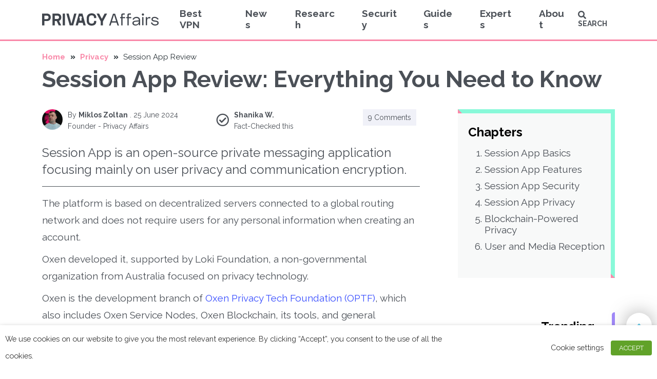

--- FILE ---
content_type: text/html; charset=UTF-8
request_url: https://www.privacyaffairs.com/session-app/
body_size: 22971
content:
<!DOCTYPE html>
<html lang="en-US" prefix="og: https://ogp.me/ns#">
  <head>
    <!-- Google Tag Manager -->
<script type="dba6d4a38b1a195caa456a86-text/javascript">(function(w,d,s,l,i){w[l]=w[l]||[];w[l].push({'gtm.start':
new Date().getTime(),event:'gtm.js'});var f=d.getElementsByTagName(s)[0],
j=d.createElement(s),dl=l!='dataLayer'?'&l='+l:'';j.async=true;j.src=
'https://www.googletagmanager.com/gtm.js?id='+i+dl;f.parentNode.insertBefore(j,f);
})(window,document,'script','dataLayer','GTM-NBV4JGK');</script>
<!-- End Google Tag Manager -->
    <meta http-equiv="Content-Type" content="text/html; charset=utf-8" />

    <!-- All other meta tag here -->
	<meta name="viewport" content="initial-scale=1.0, width=device-width">

    <!-- add noindex -->
        
  <link rel="alternate" href="https://www.privacyaffairs.com/session-app/" hreflang="en" />
<link rel="alternate" href="https://www.privacyaffairs.com/ar/session-app/" hreflang="ar" />
<link rel="alternate" href="https://www.privacyaffairs.com/tr/session-app/" hreflang="tr" />
<link rel="alternate" href="https://www.privacyaffairs.com/fr/session-app/" hreflang="fr" />
<link rel="alternate" href="https://www.privacyaffairs.com/de/session-app/" hreflang="de" />
<link rel="alternate" href="https://www.privacyaffairs.com/ru/session-app/" hreflang="ru" />
<link rel="alternate" href="https://www.privacyaffairs.com/zh/session-app/" hreflang="zh" />

<!-- Search Engine Optimization by Rank Math PRO - https://rankmath.com/ -->
<title>Session App Review: Everything You Need to Know</title>
<meta name="description" content="Session App is an open-source private messaging application focusing mainly on user privacy and communication encryption."/>
<meta name="robots" content="follow, index, max-snippet:-1, max-video-preview:-1, max-image-preview:large"/>
<link rel="canonical" href="https://www.privacyaffairs.com/session-app/" />
<meta property="og:locale" content="en_US" />
<meta property="og:type" content="article" />
<meta property="og:title" content="Session App Review: Everything You Need to Know" />
<meta property="og:description" content="Session App is an open-source private messaging application focusing mainly on user privacy and communication encryption." />
<meta property="og:url" content="https://www.privacyaffairs.com/session-app/" />
<meta property="og:site_name" content="Privacy Affairs" />
<meta property="article:section" content="Privacy" />
<meta property="og:updated_time" content="2024-06-25T12:33:05+03:00" />
<meta property="og:image" content="https://www.privacyaffairs.com/wp-content/uploads/2021/09/Banner-Session-App-Review.jpeg" />
<meta property="og:image:secure_url" content="https://www.privacyaffairs.com/wp-content/uploads/2021/09/Banner-Session-App-Review.jpeg" />
<meta property="og:image:width" content="1680" />
<meta property="og:image:height" content="682" />
<meta property="og:image:alt" content="Session App" />
<meta property="og:image:type" content="image/jpeg" />
<meta property="article:published_time" content="2024-06-25T12:33:04+03:00" />
<meta property="article:modified_time" content="2024-06-25T12:33:05+03:00" />
<meta name="twitter:card" content="summary_large_image" />
<meta name="twitter:title" content="Session App Review: Everything You Need to Know" />
<meta name="twitter:description" content="Session App is an open-source private messaging application focusing mainly on user privacy and communication encryption." />
<meta name="twitter:site" content="@Privacy_Affairs" />
<meta name="twitter:creator" content="@Privacy_Affairs" />
<meta name="twitter:image" content="https://www.privacyaffairs.com/wp-content/uploads/2021/09/Banner-Session-App-Review.jpeg" />
<meta name="twitter:label1" content="Written by" />
<meta name="twitter:data1" content="Miklos Zoltan" />
<meta name="twitter:label2" content="Time to read" />
<meta name="twitter:data2" content="1 minute" />
<script type="application/ld+json" class="rank-math-schema-pro">{"@context":"https://schema.org","@graph":[{"@type":["Person","Organization"],"@id":"https://www.privacyaffairs.com/#person","name":"Miklos Zoltan","sameAs":["https://twitter.com/Privacy_Affairs"],"logo":{"@type":"ImageObject","@id":"https://www.privacyaffairs.com/#logo","url":"https://www.privacyaffairs.com/wp-content/uploads/2021/12/PrivacyAffairs-Logo-SVG.svg","contentUrl":"https://www.privacyaffairs.com/wp-content/uploads/2021/12/PrivacyAffairs-Logo-SVG.svg","caption":"Miklos Zoltan","inLanguage":"en-US"},"image":{"@type":"ImageObject","@id":"https://www.privacyaffairs.com/#logo","url":"https://www.privacyaffairs.com/wp-content/uploads/2021/12/PrivacyAffairs-Logo-SVG.svg","contentUrl":"https://www.privacyaffairs.com/wp-content/uploads/2021/12/PrivacyAffairs-Logo-SVG.svg","caption":"Miklos Zoltan","inLanguage":"en-US"}},{"@type":"WebSite","@id":"https://www.privacyaffairs.com/#website","url":"https://www.privacyaffairs.com","name":"Miklos Zoltan","publisher":{"@id":"https://www.privacyaffairs.com/#person"},"inLanguage":"en-US"},{"@type":"ImageObject","@id":"https://www.privacyaffairs.com/wp-content/uploads/2021/09/Banner-Session-App-Review.jpeg","url":"https://www.privacyaffairs.com/wp-content/uploads/2021/09/Banner-Session-App-Review.jpeg","width":"1680","height":"682","caption":"Session App","inLanguage":"en-US"},{"@type":"WebPage","@id":"https://www.privacyaffairs.com/session-app/#webpage","url":"https://www.privacyaffairs.com/session-app/","name":"Session App Review: Everything You Need to Know","datePublished":"2024-06-25T12:33:04+03:00","dateModified":"2024-06-25T12:33:05+03:00","isPartOf":{"@id":"https://www.privacyaffairs.com/#website"},"primaryImageOfPage":{"@id":"https://www.privacyaffairs.com/wp-content/uploads/2021/09/Banner-Session-App-Review.jpeg"},"inLanguage":"en-US","author":{"@id":"your-new-id-here"}},{"@type":"Person","@id":"your-new-id-here","name":"Miklos Zoltan","image":{"@type":"ImageObject","@id":"https://secure.gravatar.com/avatar/caf1da7a0b973c23e150de5f7857f4be?s=96&amp;d=mm&amp;r=g","url":"https://secure.gravatar.com/avatar/caf1da7a0b973c23e150de5f7857f4be?s=96&amp;d=mm&amp;r=g","caption":"Miklos Zoltan","inLanguage":"en-US"}},{"image":{"@type":"ImageObject","url":"https://www.privacyaffairs.com/wp-content/uploads/2021/09/Banner-Session-App-Review.jpeg"},"headline":"Session App Review: Everything You Need to Know","description":"Session App is an open-source private messaging application focusing mainly on user privacy and communication encryption.","keywords":"session app","@type":"Article","author":{"@type":"Person","name":"Miklos Zoltan"},"datePublished":"2024-06-25T12:33:04+03:00","dateModified":"2024-06-25T12:33:05+03:00","name":"Session App Review: Everything You Need to Know","mainEntityOfPage":{"@id":"https://www.privacyaffairs.com/session-app/#webpage"}}]}</script>
<!-- /Rank Math WordPress SEO plugin -->

<link rel='dns-prefetch' href='//fonts.googleapis.com' />
<link rel="alternate" type="application/rss+xml" title="Privacy Affairs &raquo; Session App Review: Everything You Need to Know Comments Feed" href="https://www.privacyaffairs.com/session-app/feed/" />
<script type="dba6d4a38b1a195caa456a86-text/javascript">
/* <![CDATA[ */
window._wpemojiSettings = {"baseUrl":"https:\/\/s.w.org\/images\/core\/emoji\/15.0.3\/72x72\/","ext":".png","svgUrl":"https:\/\/s.w.org\/images\/core\/emoji\/15.0.3\/svg\/","svgExt":".svg","source":{"concatemoji":"https:\/\/www.privacyaffairs.com\/wp-includes\/js\/wp-emoji-release.min.js?ver=6.5"}};
/*! This file is auto-generated */
!function(i,n){var o,s,e;function c(e){try{var t={supportTests:e,timestamp:(new Date).valueOf()};sessionStorage.setItem(o,JSON.stringify(t))}catch(e){}}function p(e,t,n){e.clearRect(0,0,e.canvas.width,e.canvas.height),e.fillText(t,0,0);var t=new Uint32Array(e.getImageData(0,0,e.canvas.width,e.canvas.height).data),r=(e.clearRect(0,0,e.canvas.width,e.canvas.height),e.fillText(n,0,0),new Uint32Array(e.getImageData(0,0,e.canvas.width,e.canvas.height).data));return t.every(function(e,t){return e===r[t]})}function u(e,t,n){switch(t){case"flag":return n(e,"\ud83c\udff3\ufe0f\u200d\u26a7\ufe0f","\ud83c\udff3\ufe0f\u200b\u26a7\ufe0f")?!1:!n(e,"\ud83c\uddfa\ud83c\uddf3","\ud83c\uddfa\u200b\ud83c\uddf3")&&!n(e,"\ud83c\udff4\udb40\udc67\udb40\udc62\udb40\udc65\udb40\udc6e\udb40\udc67\udb40\udc7f","\ud83c\udff4\u200b\udb40\udc67\u200b\udb40\udc62\u200b\udb40\udc65\u200b\udb40\udc6e\u200b\udb40\udc67\u200b\udb40\udc7f");case"emoji":return!n(e,"\ud83d\udc26\u200d\u2b1b","\ud83d\udc26\u200b\u2b1b")}return!1}function f(e,t,n){var r="undefined"!=typeof WorkerGlobalScope&&self instanceof WorkerGlobalScope?new OffscreenCanvas(300,150):i.createElement("canvas"),a=r.getContext("2d",{willReadFrequently:!0}),o=(a.textBaseline="top",a.font="600 32px Arial",{});return e.forEach(function(e){o[e]=t(a,e,n)}),o}function t(e){var t=i.createElement("script");t.src=e,t.defer=!0,i.head.appendChild(t)}"undefined"!=typeof Promise&&(o="wpEmojiSettingsSupports",s=["flag","emoji"],n.supports={everything:!0,everythingExceptFlag:!0},e=new Promise(function(e){i.addEventListener("DOMContentLoaded",e,{once:!0})}),new Promise(function(t){var n=function(){try{var e=JSON.parse(sessionStorage.getItem(o));if("object"==typeof e&&"number"==typeof e.timestamp&&(new Date).valueOf()<e.timestamp+604800&&"object"==typeof e.supportTests)return e.supportTests}catch(e){}return null}();if(!n){if("undefined"!=typeof Worker&&"undefined"!=typeof OffscreenCanvas&&"undefined"!=typeof URL&&URL.createObjectURL&&"undefined"!=typeof Blob)try{var e="postMessage("+f.toString()+"("+[JSON.stringify(s),u.toString(),p.toString()].join(",")+"));",r=new Blob([e],{type:"text/javascript"}),a=new Worker(URL.createObjectURL(r),{name:"wpTestEmojiSupports"});return void(a.onmessage=function(e){c(n=e.data),a.terminate(),t(n)})}catch(e){}c(n=f(s,u,p))}t(n)}).then(function(e){for(var t in e)n.supports[t]=e[t],n.supports.everything=n.supports.everything&&n.supports[t],"flag"!==t&&(n.supports.everythingExceptFlag=n.supports.everythingExceptFlag&&n.supports[t]);n.supports.everythingExceptFlag=n.supports.everythingExceptFlag&&!n.supports.flag,n.DOMReady=!1,n.readyCallback=function(){n.DOMReady=!0}}).then(function(){return e}).then(function(){var e;n.supports.everything||(n.readyCallback(),(e=n.source||{}).concatemoji?t(e.concatemoji):e.wpemoji&&e.twemoji&&(t(e.twemoji),t(e.wpemoji)))}))}((window,document),window._wpemojiSettings);
/* ]]> */
</script>
<style id='wp-emoji-styles-inline-css' type='text/css'>

	img.wp-smiley, img.emoji {
		display: inline !important;
		border: none !important;
		box-shadow: none !important;
		height: 1em !important;
		width: 1em !important;
		margin: 0 0.07em !important;
		vertical-align: -0.1em !important;
		background: none !important;
		padding: 0 !important;
	}
</style>
<link rel='stylesheet' id='wp-block-library-css' href='https://www.privacyaffairs.com/wp-includes/css/dist/block-library/style.min.css?ver=6.5' type='text/css' media='all' />
<style id='classic-theme-styles-inline-css' type='text/css'>
/*! This file is auto-generated */
.wp-block-button__link{color:#fff;background-color:#32373c;border-radius:9999px;box-shadow:none;text-decoration:none;padding:calc(.667em + 2px) calc(1.333em + 2px);font-size:1.125em}.wp-block-file__button{background:#32373c;color:#fff;text-decoration:none}
</style>
<style id='global-styles-inline-css' type='text/css'>
body{--wp--preset--color--black: #000000;--wp--preset--color--cyan-bluish-gray: #abb8c3;--wp--preset--color--white: #ffffff;--wp--preset--color--pale-pink: #f78da7;--wp--preset--color--vivid-red: #cf2e2e;--wp--preset--color--luminous-vivid-orange: #ff6900;--wp--preset--color--luminous-vivid-amber: #fcb900;--wp--preset--color--light-green-cyan: #7bdcb5;--wp--preset--color--vivid-green-cyan: #00d084;--wp--preset--color--pale-cyan-blue: #8ed1fc;--wp--preset--color--vivid-cyan-blue: #0693e3;--wp--preset--color--vivid-purple: #9b51e0;--wp--preset--gradient--vivid-cyan-blue-to-vivid-purple: linear-gradient(135deg,rgba(6,147,227,1) 0%,rgb(155,81,224) 100%);--wp--preset--gradient--light-green-cyan-to-vivid-green-cyan: linear-gradient(135deg,rgb(122,220,180) 0%,rgb(0,208,130) 100%);--wp--preset--gradient--luminous-vivid-amber-to-luminous-vivid-orange: linear-gradient(135deg,rgba(252,185,0,1) 0%,rgba(255,105,0,1) 100%);--wp--preset--gradient--luminous-vivid-orange-to-vivid-red: linear-gradient(135deg,rgba(255,105,0,1) 0%,rgb(207,46,46) 100%);--wp--preset--gradient--very-light-gray-to-cyan-bluish-gray: linear-gradient(135deg,rgb(238,238,238) 0%,rgb(169,184,195) 100%);--wp--preset--gradient--cool-to-warm-spectrum: linear-gradient(135deg,rgb(74,234,220) 0%,rgb(151,120,209) 20%,rgb(207,42,186) 40%,rgb(238,44,130) 60%,rgb(251,105,98) 80%,rgb(254,248,76) 100%);--wp--preset--gradient--blush-light-purple: linear-gradient(135deg,rgb(255,206,236) 0%,rgb(152,150,240) 100%);--wp--preset--gradient--blush-bordeaux: linear-gradient(135deg,rgb(254,205,165) 0%,rgb(254,45,45) 50%,rgb(107,0,62) 100%);--wp--preset--gradient--luminous-dusk: linear-gradient(135deg,rgb(255,203,112) 0%,rgb(199,81,192) 50%,rgb(65,88,208) 100%);--wp--preset--gradient--pale-ocean: linear-gradient(135deg,rgb(255,245,203) 0%,rgb(182,227,212) 50%,rgb(51,167,181) 100%);--wp--preset--gradient--electric-grass: linear-gradient(135deg,rgb(202,248,128) 0%,rgb(113,206,126) 100%);--wp--preset--gradient--midnight: linear-gradient(135deg,rgb(2,3,129) 0%,rgb(40,116,252) 100%);--wp--preset--font-size--small: 13px;--wp--preset--font-size--medium: 20px;--wp--preset--font-size--large: 36px;--wp--preset--font-size--x-large: 42px;--wp--preset--spacing--20: 0.44rem;--wp--preset--spacing--30: 0.67rem;--wp--preset--spacing--40: 1rem;--wp--preset--spacing--50: 1.5rem;--wp--preset--spacing--60: 2.25rem;--wp--preset--spacing--70: 3.38rem;--wp--preset--spacing--80: 5.06rem;--wp--preset--shadow--natural: 6px 6px 9px rgba(0, 0, 0, 0.2);--wp--preset--shadow--deep: 12px 12px 50px rgba(0, 0, 0, 0.4);--wp--preset--shadow--sharp: 6px 6px 0px rgba(0, 0, 0, 0.2);--wp--preset--shadow--outlined: 6px 6px 0px -3px rgba(255, 255, 255, 1), 6px 6px rgba(0, 0, 0, 1);--wp--preset--shadow--crisp: 6px 6px 0px rgba(0, 0, 0, 1);}:where(.is-layout-flex){gap: 0.5em;}:where(.is-layout-grid){gap: 0.5em;}body .is-layout-flow > .alignleft{float: left;margin-inline-start: 0;margin-inline-end: 2em;}body .is-layout-flow > .alignright{float: right;margin-inline-start: 2em;margin-inline-end: 0;}body .is-layout-flow > .aligncenter{margin-left: auto !important;margin-right: auto !important;}body .is-layout-constrained > .alignleft{float: left;margin-inline-start: 0;margin-inline-end: 2em;}body .is-layout-constrained > .alignright{float: right;margin-inline-start: 2em;margin-inline-end: 0;}body .is-layout-constrained > .aligncenter{margin-left: auto !important;margin-right: auto !important;}body .is-layout-constrained > :where(:not(.alignleft):not(.alignright):not(.alignfull)){max-width: var(--wp--style--global--content-size);margin-left: auto !important;margin-right: auto !important;}body .is-layout-constrained > .alignwide{max-width: var(--wp--style--global--wide-size);}body .is-layout-flex{display: flex;}body .is-layout-flex{flex-wrap: wrap;align-items: center;}body .is-layout-flex > *{margin: 0;}body .is-layout-grid{display: grid;}body .is-layout-grid > *{margin: 0;}:where(.wp-block-columns.is-layout-flex){gap: 2em;}:where(.wp-block-columns.is-layout-grid){gap: 2em;}:where(.wp-block-post-template.is-layout-flex){gap: 1.25em;}:where(.wp-block-post-template.is-layout-grid){gap: 1.25em;}.has-black-color{color: var(--wp--preset--color--black) !important;}.has-cyan-bluish-gray-color{color: var(--wp--preset--color--cyan-bluish-gray) !important;}.has-white-color{color: var(--wp--preset--color--white) !important;}.has-pale-pink-color{color: var(--wp--preset--color--pale-pink) !important;}.has-vivid-red-color{color: var(--wp--preset--color--vivid-red) !important;}.has-luminous-vivid-orange-color{color: var(--wp--preset--color--luminous-vivid-orange) !important;}.has-luminous-vivid-amber-color{color: var(--wp--preset--color--luminous-vivid-amber) !important;}.has-light-green-cyan-color{color: var(--wp--preset--color--light-green-cyan) !important;}.has-vivid-green-cyan-color{color: var(--wp--preset--color--vivid-green-cyan) !important;}.has-pale-cyan-blue-color{color: var(--wp--preset--color--pale-cyan-blue) !important;}.has-vivid-cyan-blue-color{color: var(--wp--preset--color--vivid-cyan-blue) !important;}.has-vivid-purple-color{color: var(--wp--preset--color--vivid-purple) !important;}.has-black-background-color{background-color: var(--wp--preset--color--black) !important;}.has-cyan-bluish-gray-background-color{background-color: var(--wp--preset--color--cyan-bluish-gray) !important;}.has-white-background-color{background-color: var(--wp--preset--color--white) !important;}.has-pale-pink-background-color{background-color: var(--wp--preset--color--pale-pink) !important;}.has-vivid-red-background-color{background-color: var(--wp--preset--color--vivid-red) !important;}.has-luminous-vivid-orange-background-color{background-color: var(--wp--preset--color--luminous-vivid-orange) !important;}.has-luminous-vivid-amber-background-color{background-color: var(--wp--preset--color--luminous-vivid-amber) !important;}.has-light-green-cyan-background-color{background-color: var(--wp--preset--color--light-green-cyan) !important;}.has-vivid-green-cyan-background-color{background-color: var(--wp--preset--color--vivid-green-cyan) !important;}.has-pale-cyan-blue-background-color{background-color: var(--wp--preset--color--pale-cyan-blue) !important;}.has-vivid-cyan-blue-background-color{background-color: var(--wp--preset--color--vivid-cyan-blue) !important;}.has-vivid-purple-background-color{background-color: var(--wp--preset--color--vivid-purple) !important;}.has-black-border-color{border-color: var(--wp--preset--color--black) !important;}.has-cyan-bluish-gray-border-color{border-color: var(--wp--preset--color--cyan-bluish-gray) !important;}.has-white-border-color{border-color: var(--wp--preset--color--white) !important;}.has-pale-pink-border-color{border-color: var(--wp--preset--color--pale-pink) !important;}.has-vivid-red-border-color{border-color: var(--wp--preset--color--vivid-red) !important;}.has-luminous-vivid-orange-border-color{border-color: var(--wp--preset--color--luminous-vivid-orange) !important;}.has-luminous-vivid-amber-border-color{border-color: var(--wp--preset--color--luminous-vivid-amber) !important;}.has-light-green-cyan-border-color{border-color: var(--wp--preset--color--light-green-cyan) !important;}.has-vivid-green-cyan-border-color{border-color: var(--wp--preset--color--vivid-green-cyan) !important;}.has-pale-cyan-blue-border-color{border-color: var(--wp--preset--color--pale-cyan-blue) !important;}.has-vivid-cyan-blue-border-color{border-color: var(--wp--preset--color--vivid-cyan-blue) !important;}.has-vivid-purple-border-color{border-color: var(--wp--preset--color--vivid-purple) !important;}.has-vivid-cyan-blue-to-vivid-purple-gradient-background{background: var(--wp--preset--gradient--vivid-cyan-blue-to-vivid-purple) !important;}.has-light-green-cyan-to-vivid-green-cyan-gradient-background{background: var(--wp--preset--gradient--light-green-cyan-to-vivid-green-cyan) !important;}.has-luminous-vivid-amber-to-luminous-vivid-orange-gradient-background{background: var(--wp--preset--gradient--luminous-vivid-amber-to-luminous-vivid-orange) !important;}.has-luminous-vivid-orange-to-vivid-red-gradient-background{background: var(--wp--preset--gradient--luminous-vivid-orange-to-vivid-red) !important;}.has-very-light-gray-to-cyan-bluish-gray-gradient-background{background: var(--wp--preset--gradient--very-light-gray-to-cyan-bluish-gray) !important;}.has-cool-to-warm-spectrum-gradient-background{background: var(--wp--preset--gradient--cool-to-warm-spectrum) !important;}.has-blush-light-purple-gradient-background{background: var(--wp--preset--gradient--blush-light-purple) !important;}.has-blush-bordeaux-gradient-background{background: var(--wp--preset--gradient--blush-bordeaux) !important;}.has-luminous-dusk-gradient-background{background: var(--wp--preset--gradient--luminous-dusk) !important;}.has-pale-ocean-gradient-background{background: var(--wp--preset--gradient--pale-ocean) !important;}.has-electric-grass-gradient-background{background: var(--wp--preset--gradient--electric-grass) !important;}.has-midnight-gradient-background{background: var(--wp--preset--gradient--midnight) !important;}.has-small-font-size{font-size: var(--wp--preset--font-size--small) !important;}.has-medium-font-size{font-size: var(--wp--preset--font-size--medium) !important;}.has-large-font-size{font-size: var(--wp--preset--font-size--large) !important;}.has-x-large-font-size{font-size: var(--wp--preset--font-size--x-large) !important;}
.wp-block-navigation a:where(:not(.wp-element-button)){color: inherit;}
:where(.wp-block-post-template.is-layout-flex){gap: 1.25em;}:where(.wp-block-post-template.is-layout-grid){gap: 1.25em;}
:where(.wp-block-columns.is-layout-flex){gap: 2em;}:where(.wp-block-columns.is-layout-grid){gap: 2em;}
.wp-block-pullquote{font-size: 1.5em;line-height: 1.6;}
</style>
<link rel='stylesheet' id='cookie-law-info-css' href='https://www.privacyaffairs.com/wp-content/plugins/webtoffee-gdpr-cookie-consent/public/css/cookie-law-info-public.css?ver=2.6.4' type='text/css' media='all' />
<link rel='stylesheet' id='cookie-law-info-gdpr-css' href='https://www.privacyaffairs.com/wp-content/plugins/webtoffee-gdpr-cookie-consent/public/css/cookie-law-info-gdpr.css?ver=2.6.4' type='text/css' media='all' />
<style id='cookie-law-info-gdpr-inline-css' type='text/css'>
.cli-modal-content, .cli-tab-content { background-color: #ffffff; }.cli-privacy-content-text, .cli-modal .cli-modal-dialog, .cli-tab-container p, a.cli-privacy-readmore { color: #000000; }.cli-tab-header { background-color: #f2f2f2; }.cli-tab-header, .cli-tab-header a.cli-nav-link,span.cli-necessary-caption,.cli-switch .cli-slider:after { color: #000000; }.cli-switch .cli-slider:before { background-color: #ffffff; }.cli-switch input:checked + .cli-slider:before { background-color: #ffffff; }.cli-switch .cli-slider { background-color: #e3e1e8; }.cli-switch input:checked + .cli-slider { background-color: #28a745; }.cli-modal-close svg { fill: #000000; }.cli-tab-footer .wt-cli-privacy-accept-all-btn { background-color: #00acad; color: #ffffff}.cli-tab-footer .wt-cli-privacy-accept-btn { background-color: #00acad; color: #ffffff}.cli-tab-header a:before{ border-right: 1px solid #000000; border-bottom: 1px solid #000000; }
</style>
<link rel='stylesheet' id='google-font-css' href='https://fonts.googleapis.com/css2?display=swap&family=Raleway%3Awght%40400%3B700&#038;ver=1.0' type='text/css' media='all' />
<link rel='stylesheet' id='bootstrap-css' href='https://www.privacyaffairs.com/wp-content/themes/privacyaffairs/css/bootstrap.min.css?ver=1.0' type='text/css' media='all' />
<link rel='stylesheet' id='fontawesome-css' href='https://www.privacyaffairs.com/wp-content/themes/privacyaffairs/css/fontawesome.min.css?ver=1.0' type='text/css' media='all' />
<link rel='stylesheet' id='paffairs-style-css' href='https://www.privacyaffairs.com/wp-content/themes/privacyaffairs/style.css?ver=1.0' type='text/css' media='all' />
<script type="dba6d4a38b1a195caa456a86-text/javascript" src="https://www.privacyaffairs.com/wp-includes/js/jquery/jquery.min.js?ver=3.7.1" id="jquery-core-js"></script>
<script type="dba6d4a38b1a195caa456a86-text/javascript" src="https://www.privacyaffairs.com/wp-includes/js/jquery/jquery-migrate.min.js?ver=3.4.1" id="jquery-migrate-js"></script>
<script type="dba6d4a38b1a195caa456a86-text/javascript" id="cookie-law-info-js-extra">
/* <![CDATA[ */
var Cli_Data = {"nn_cookie_ids":["_omappvs","_ga","_gid","_gat_UA-*","_ga_*","pll_language","viewed_cookie_policy","CookieLawInfoConsent","wpEmojiSettingsSupports","_omappvp"],"non_necessary_cookies":{"necessary":["viewed_cookie_policy","CookieLawInfoConsent","wpEmojiSettingsSupports"],"analytics":["_omappvs","_ga","_gid","_gat_UA-*","_ga_*","_omappvp"],"functional":["pll_language"]},"cookielist":{"necessary":{"id":2065,"status":true,"priority":0,"title":"Necessary","strict":true,"default_state":false,"ccpa_optout":false,"loadonstart":false},"analytics":{"id":2067,"status":true,"priority":0,"title":"Analytics","strict":false,"default_state":false,"ccpa_optout":false,"loadonstart":false},"functional":{"id":2069,"status":true,"priority":0,"title":"Functional","strict":false,"default_state":false,"ccpa_optout":false,"loadonstart":false}},"ajax_url":"https:\/\/www.privacyaffairs.com\/wp-admin\/admin-ajax.php","current_lang":"en","security":"4defbffdb5","eu_countries":["GB"],"geoIP":"disabled","use_custom_geolocation_api":"","custom_geolocation_api":"https:\/\/geoip.cookieyes.com\/geoip\/checker\/result.php","consentVersion":"1","strictlyEnabled":["necessary","obligatoire"],"cookieDomain":"","privacy_length":"250","ccpaEnabled":"","ccpaRegionBased":"","ccpaBarEnabled":"","ccpaType":"gdpr","triggerDomRefresh":"","secure_cookies":""};
var log_object = {"ajax_url":"https:\/\/www.privacyaffairs.com\/wp-admin\/admin-ajax.php"};
/* ]]> */
</script>
<script type="dba6d4a38b1a195caa456a86-text/javascript" src="https://www.privacyaffairs.com/wp-content/plugins/webtoffee-gdpr-cookie-consent/public/js/cookie-law-info-public.js?ver=2.6.4" id="cookie-law-info-js"></script>
<link rel="https://api.w.org/" href="https://www.privacyaffairs.com/wp-json/" /><link rel="alternate" type="application/json" href="https://www.privacyaffairs.com/wp-json/wp/v2/posts/14275" /><link rel="EditURI" type="application/rsd+xml" title="RSD" href="https://www.privacyaffairs.com/xmlrpc.php?rsd" />
<link rel='shortlink' href='https://www.privacyaffairs.com/?p=14275' />
<link rel="alternate" type="application/json+oembed" href="https://www.privacyaffairs.com/wp-json/oembed/1.0/embed?url=https%3A%2F%2Fwww.privacyaffairs.com%2Fsession-app%2F" />
<link rel="alternate" type="text/xml+oembed" href="https://www.privacyaffairs.com/wp-json/oembed/1.0/embed?url=https%3A%2F%2Fwww.privacyaffairs.com%2Fsession-app%2F&#038;format=xml" />
<link rel="icon" href="https://www.privacyaffairs.com/wp-content/uploads/2022/01/favicon-150x150.png" sizes="32x32" />
<link rel="icon" href="https://www.privacyaffairs.com/wp-content/uploads/2022/01/favicon-300x300.png" sizes="192x192" />
<link rel="apple-touch-icon" href="https://www.privacyaffairs.com/wp-content/uploads/2022/01/favicon-300x300.png" />
<meta name="msapplication-TileImage" content="https://www.privacyaffairs.com/wp-content/uploads/2022/01/favicon-300x300.png" />
        
  </head>
  <body class="post-template-default single single-post postid-14275 single-format-standard">
    <!-- Google Tag Manager (noscript) -->
<noscript><iframe src="https://www.googletagmanager.com/ns.html?id=GTM-NBV4JGK"
height="0" width="0" style="display:none;visibility:hidden"></iframe></noscript>
<!-- End Google Tag Manager (noscript) -->

<header class="paffairs-header">
<nav class="paffairs-navbar navbar navbar-light navbar-expand-lg">
  <div class="container">
      <a class="paffairs-navbar-brand navbar-brand" href="https://www.privacyaffairs.com/"><img class="paffairs-navbar-brand-logo img-fluid" src="https://www.privacyaffairs.com/wp-content/uploads/2021/12/PrivacyAffairs-Logo-SVG.svg" width="0" height="0" alt="Privacy Affairs"></a>
    <button class="paffairs-navbar-toggler navbar-toggler" type="button" data-bs-toggle="collapse" data-bs-target="#paffairs-navbar-content" aria-controls="paffairs-navbar-content" aria-expanded="false" aria-label="Toggle navigation">
      Menu <span class="paffairs-navbar-toggler-icon navbar-toggler-icon"></span>
    </button>
    <div class="paffairs-navbar-collapse collapse navbar-collapse" id="paffairs-navbar-content">
	<ul id="paffairs-navbar-nav" class="paffairs-navbar-nav navbar-nav mx-auto me-auto mb-2 mb-lg-0"><li id="menu-item-50994" class="menu-item menu-item-type-custom menu-item-object-custom menu-item-50994 nav-item"><a href="/best-vpn/" class="nav-link">Best VPN</a></li>
<li id="menu-item-22092" class="menu-item menu-item-type-taxonomy menu-item-object-category menu-item-22092 nav-item"><a href="https://www.privacyaffairs.com/news/" class="nav-link">News</a></li>
<li id="menu-item-7795" class="menu-item menu-item-type-post_type menu-item-object-page menu-item-7795 nav-item"><a href="https://www.privacyaffairs.com/tools-and-research/" class="nav-link">Research</a></li>
<li id="menu-item-14935" class="menu-item menu-item-type-taxonomy menu-item-object-category menu-item-14935 nav-item"><a href="https://www.privacyaffairs.com/security/" class="nav-link">Security</a></li>
<li id="menu-item-181" class="menu-item menu-item-type-post_type menu-item-object-page menu-item-181 nav-item"><a href="https://www.privacyaffairs.com/guides/" class="nav-link">Guides</a></li>
<li id="menu-item-11357" class="menu-item menu-item-type-post_type menu-item-object-page menu-item-11357 nav-item"><a href="https://www.privacyaffairs.com/authors/" class="nav-link">Experts</a></li>
<li id="menu-item-318" class="menu-item menu-item-type-post_type menu-item-object-page menu-item-318 nav-item"><a href="https://www.privacyaffairs.com/about/" class="nav-link">About</a></li>
</ul><!-- This menu is cached by Servebolt Optimizer -->
      <div class="paffairs-nav-search search-toggle d-flex">
        <span><i class="fa fa-search"></i> Search</span>
      </div>
    </div>
  </div>
</nav>

<div class="paffairs-search">
	<div class="container">
		<div class="row">
			<div class="col-12">
				<div class="paffairs-search-close">
					<button type="button" class="paffairs-search-close-btn">X</button>
				</div>
				<form role="search" method="get" class="paffairs-search-form" action="https://www.privacyaffairs.com/">
					<div class="paffairs-search-input-wrapper">
						<input autocomplete="off" type="search" class="paffairs-search-input" placeholder="Search" value="" name="s" />
						<button type="submit"><i class="fa fa-search"></i></button>
					</div>
				</form>
			</div>
		</div>
	</div>
</div>
<div class="body-overlay"></div></header><section class="paffairs-breadcrumb-sec">
	<div class="container">
		<div class="row">
			<div class="col-12">
				<ul class="paffairs-breadcrumb">
					<li><a href="https://www.privacyaffairs.com/">Home</a></li>
										<li><a href="https://www.privacyaffairs.com/privacy/">Privacy</a></li>
										<li>Session App Review</li>
				</ul>
			</div>			
		</div>
				
	</div>	
</section>
<div class='data-slug-wrapper'>
	
<section class="paffairs-news-page-title-wrapper ">
	<div class="container">		
		<div class="row">
						<div class="col-12">				
				<h1 class="light-black-color mt-0 mb-3 data-slug-title" data-slug='session-app' >Session App Review: Everything You Need to Know</h1>
			</div>			
					</div>		
	</div>
</section>
<div class="paffairs-content-sec mt-3 d-block light-black-color">
	<div class="container">		
		<div class="row">
						<div class="col-12 col-lg-8 mb-5">	
			<div class="paffairs-page-meta d-block overflow-hidden fs-14 mb-4">
				<div class="paffairs-news-page-meta-author">
					<img src="https://www.privacyaffairs.com/wp-content/uploads/2024/09/IMG_3311-1-150x150.jpg" alt="Miklos Zoltan">
					<div class="paffairs-news-page-meta-info">
					<p class="paffairs-news-page-meta-author-name-date mb-0"><span class="author">By <a class="fw-700" href="https://www.privacyaffairs.com/authors/miklos/">Miklos Zoltan</a></span> . <span class="date">25 June 2024</span></p>
										<p class="paffairs-news-page-meta-author-designation mb-0"> Founder - Privacy Affairs</p>
										</div>
				</div>
								<div class="paffairs-news-page-meta-fact-check">
					<i class="far fa-check-circle"></i>
					<div class="paffairs-news-page-meta-fact-check-info">
					<p class="paffairs-news-page-meta-fact-check-author-name mb-0"><a class="fw-700" href="https://www.privacyaffairs.com/authors/shanika/">Shanika W.</a></p>
					<p class="paffairs-news-page-meta-fact-check-author-designation mb-0">Fact-Checked this</p>
					</div>
				</div>
												<div class="paffairs-news-page-meta-total-comments">
					<p>9 Comments</p>
				</div>	
								
			</div>
			
						<div class="paffairs-post-default-main-editor-content">
				<p>Session App is an open-source private messaging application focusing mainly on user privacy and communication encryption.</p>
<p>The platform is based on decentralized servers connected to a global routing network and does not require users for any personal information when creating an account.</p>
<p>Oxen developed it, supported by Loki Foundation, a non-governmental organization from Australia focused on privacy technology.</p>
<p>Oxen is the development branch of <a href="https://optf.ngo/" target="_blank" rel="noopener">Oxen Privacy Tech Foundation (OPTF)</a>, which also includes Oxen Service Nodes, Oxen Blockchain, its tools, and general applications related to it.</p>
<p>The blockchain background is built by design in Session Messenger since the platform uses this type of technology in its protocol core.</p>
<p>Session Messenger works with heavy encryption of metadata and data minimization principles on behalf of the user’s identity.</p>
<p>The communication is done using the Signal Protocol in a decentralized network in which the servers cannot track down the message’s origin or destination or the IP of the users who sent the messages in the first place – which makes this a very interesting platform for secure communications.</p>
<div class="paffairs-gray-bg p-5 mt-5"><b>Summary:</b> The Session App is an innovative open-source messaging platform designed with a strong focus on user privacy and secure communication.</p>
<p>Unlike traditional messaging apps, Session operates on a decentralized network of servers, creating a global routing system that eliminates the need for personal information during account registration.</p>
<p>Developed by Oxen and supported by the Loki Foundation, an Australian NGO committed to advancing privacy technology, Session ensures robust encryption for both metadata and data. This approach adheres to principles that significantly minimize the exposure of user identities, making it a leading choice for those who prioritize privacy in their digital communications.</p>
</div>
<p><a href="https://www.privacyaffairs.com/wp-content/uploads/2021/09/Banner-Session-App-Review.jpeg"><img fetchpriority="high" decoding="async" src="https://www.privacyaffairs.com/wp-content/uploads/2021/09/Banner-Session-App-Review.jpeg" alt="Session App" class="aligncenter size-full wp-image-14318" width="840" height="341" srcset="https://www.privacyaffairs.com/wp-content/uploads/2021/09/Banner-Session-App-Review.jpeg 1680w, https://www.privacyaffairs.com/wp-content/uploads/2021/09/Banner-Session-App-Review-300x122.jpeg 300w, https://www.privacyaffairs.com/wp-content/uploads/2021/09/Banner-Session-App-Review-1024x416.jpeg 1024w, https://www.privacyaffairs.com/wp-content/uploads/2021/09/Banner-Session-App-Review-768x312.jpeg 768w, https://www.privacyaffairs.com/wp-content/uploads/2021/09/Banner-Session-App-Review-1536x624.jpeg 1536w" sizes="(max-width: 840px) 100vw, 840px" /></a></p>
			</div>
												<section class="paffairs-post-style-content-sec d-block overflow-hidden mb-5">
			
								
				<div class="paffairs-top-services-item-details-review pt-4">
								<div id="14275-1">
										<h2 class="fs-28 mb-4">Session App Basics</h2>
										
										
													
								
					
				
				 <p>Session Messenger is free, and it is available for mobile on Android and iOS. There are also desktop versions for Mac, Linux, and Windows, which can be downloaded on the official web store or using application stores.</p>
<p>Once the users get access to the platform in their desired way, it is time to create a private account. During this process, users must generate a Session ID, and by default, there is no need for an email or phone number to create the profile.</p>
<p><a href="https://www.privacyaffairs.com/wp-content/uploads/2021/09/session-ID1.png"><img decoding="async" src="https://www.privacyaffairs.com/wp-content/uploads/2021/09/session-ID1.png" alt="Session App ID" width="526" height="332" class="aligncenter size-full wp-image-14276" srcset="https://www.privacyaffairs.com/wp-content/uploads/2021/09/session-ID1.png 1052w, https://www.privacyaffairs.com/wp-content/uploads/2021/09/session-ID1-300x189.png 300w, https://www.privacyaffairs.com/wp-content/uploads/2021/09/session-ID1-1024x646.png 1024w, https://www.privacyaffairs.com/wp-content/uploads/2021/09/session-ID1-768x485.png 768w" sizes="(max-width: 526px) 100vw, 526px" /></a></p>
<p>Once users are set in, they are greeted with their Session ID they can share so other people can find them in the application. </p>
<p>This information is public, and it is also possible to search for users based on ONS name. For the mobile app, it is also possible to scan QR codes for quick access.</p>
<p>After logging in, users are also invited to create their recovery phrase. In the Session platform, users can only recover lost access to their accounts using these codes since there’s no <em>“lost my password”</em> option.</p>
<p><a href="https://www.privacyaffairs.com/wp-content/uploads/2021/09/recovery-phrase1.png"><img decoding="async" src="https://www.privacyaffairs.com/wp-content/uploads/2021/09/recovery-phrase1.png" alt="Session App Recovery Phrase" width="461" height="421" class="aligncenter size-full wp-image-14277" srcset="https://www.privacyaffairs.com/wp-content/uploads/2021/09/recovery-phrase1.png 922w, https://www.privacyaffairs.com/wp-content/uploads/2021/09/recovery-phrase1-300x274.png 300w, https://www.privacyaffairs.com/wp-content/uploads/2021/09/recovery-phrase1-768x701.png 768w" sizes="(max-width: 461px) 100vw, 461px" /></a></p>
<p>Users can send encrypted messages, audios, gifs, files, and photos by starting a new conversation. It is also possible to disclose disappearing messages to improve security.</p>
<p>Session also supports visual indicators that show when the other user in the conversation is typing or has successfully read a message, giving the users the option to deactivate these functions.</p>
<p><em><strong>Get started:</strong> <a href="https://getsession.org/" target="_blank">Session App website</a></em></p>
<p><a href="https://www.privacyaffairs.com/wp-content/uploads/2021/09/conversation1.png"><img decoding="async" src="https://www.privacyaffairs.com/wp-content/uploads/2021/09/conversation1.png" alt="Session App Conversation" width="525" height="438" class="aligncenter size-full wp-image-14278" srcset="https://www.privacyaffairs.com/wp-content/uploads/2021/09/conversation1.png 1050w, https://www.privacyaffairs.com/wp-content/uploads/2021/09/conversation1-300x251.png 300w, https://www.privacyaffairs.com/wp-content/uploads/2021/09/conversation1-1024x855.png 1024w, https://www.privacyaffairs.com/wp-content/uploads/2021/09/conversation1-768x641.png 768w" sizes="(max-width: 525px) 100vw, 525px" /></a></p>
				
				</div>
								<div id="14275-2">
										<h2 class="fs-28 mt-4 mb-3">Session App Features</h2>
										
										
													
								
					
				
				 <p>Session’s biggest differences from other messaging apps are its security features and focus on protecting its end-users. </p>
<p>The Session platform includes:</p>
<p><strong>Support for the Onion Routing Network</strong>, a network that uses nodes and multi-layer encryption to provide a decentralized connection to improve security.</p>
<p>This is made so that the user’s identity is bounced in different places to make it technically very difficult to backtrack the connections, and the end-user IP is hidden even from the Session servers.</p>
<p><a href="https://www.privacyaffairs.com/wp-content/uploads/2021/09/IP-bouncing1.png"><img decoding="async" src="https://www.privacyaffairs.com/wp-content/uploads/2021/09/IP-bouncing1.png" alt="Session App IP Bouncing" width="497" height="597" class="aligncenter size-full wp-image-14279" srcset="https://www.privacyaffairs.com/wp-content/uploads/2021/09/IP-bouncing1.png 995w, https://www.privacyaffairs.com/wp-content/uploads/2021/09/IP-bouncing1-250x300.png 250w, https://www.privacyaffairs.com/wp-content/uploads/2021/09/IP-bouncing1-853x1024.png 853w, https://www.privacyaffairs.com/wp-content/uploads/2021/09/IP-bouncing1-768x922.png 768w" sizes="(max-width: 497px) 100vw, 497px" /></a></p>
<p><strong>Message time-to-live (TTL)</strong>, an option on the privacy settings that let users choose how much time the recipient will have to see the message before it expires and cannot be accessed by either party. It is possible to set the expiration time from a few seconds to a week.</p>
<p><strong>A high level of built-in metadata privacy</strong>, in such a way that Session itself does not record geolocation, networks, or information from its users, ensuring its privacy policies that focus on the minimization of metadata collection.</p>
<p><strong>Public key identification and no personal data linked to accounts</strong>, since Session IDs make it possible for the user to create an account without email or phone numbers. The information is stored in a decentralized platform; the user can only recover its ID using the recovery phrase.</p>
<p><strong>Fully encrypted and open group chats</strong>, in which the end-to-end encrypted group chats can make up to 100 users using the decentralized platform. Users can also host open groups using their servers, but in this case, the encryption feature is limited to the transit until the server.</p>
<p><strong>Built-in secure clear for local and server data</strong>, offering another layer of vestige protection for users that might want to secure their traces on a local level.</p>
<p><a href="https://www.privacyaffairs.com/wp-content/uploads/2021/09/clear-data1.png"><img decoding="async" src="https://www.privacyaffairs.com/wp-content/uploads/2021/09/clear-data1.png" alt="Session App Clear Data" width="486" height="241" class="aligncenter size-full wp-image-14280" srcset="https://www.privacyaffairs.com/wp-content/uploads/2021/09/clear-data1.png 972w, https://www.privacyaffairs.com/wp-content/uploads/2021/09/clear-data1-300x149.png 300w, https://www.privacyaffairs.com/wp-content/uploads/2021/09/clear-data1-768x381.png 768w" sizes="(max-width: 486px) 100vw, 486px" /></a></p>
				
				</div>
								<div id="14275-3">
										<h2 class="fs-28 mt-4 mb-3">Session App Security</h2>
										
										
													
								
					
				
				 <p>Session does not store any metadata on behalf of the conversations, does not expose the user IP address to other users or even the servers that store the data – nor have ever disclosed those types of information to governments or judicial authorities until now.</p>
<p>Its source code and protocol are open to ensure transparency and security.</p>
<p>Session Protocol is based on the Signal Protocol, which is used on the end-to-end encryption and the Sender Keys system for closed groups.</p>
<p>Concerning its differences from the Signal Protocol, three main differences can be seen in the Session Protocol: IP logs, perfect forward secrecy, and self-healing.</p>
<p><strong>As for IP logs</strong>, the Onion routing used in the Session Protocol does not provide the platform with central servers with IP controls.</p>
<p>This is because in the Signal Protocol, in the central servers, it is possible to access the IPs for each message sent on the platform.</p>
<p>On the other hand, the features developed for the Session Protocol provide users with one more layer of privacy and security on behalf of third parties.</p>
<p><strong>Perfect Forward Secrecy (PFS)</strong> is a feature that protects conversations and messages from the exposition of long-term key information.</p>
<p>This works in a way that new ephemeral keys are always being shared and deleted once new keys are delivered, protecting the latest messages from an exposition of the long-term key.</p>
<p>Similar protection for messages that works alongside the short-time key called <strong>self-healing</strong>, a feature that ensures no future message keys can be derived from a ratchet key leak, protecting future messages from this event.</p>
<p>Once a key is exposed, it is only possible to read messages associated with the current ratchet.</p>
<p>This way, PFS and self-healing protect the messaging contents so that to access old and new messages, it is necessary to have access to the long-term and short-time keys, which is a very secure feature for nowadays’ standards.</p>
<p>Even so, the onion routing protects the IPs from the users, adding another layer of tracing security.</p>
<p><em><strong>Source:</strong> <a href="https://docs.oxen.io/products-built-on-oxen/session" target="_blank">Oxen.io</a></em></p>
				
				</div>
								<div id="14275-4">
										<h2 class="fs-28 mt-4 mb-3">Session App Privacy</h2>
										
										
													
								
					
				
				 <p>On behalf of its users’ privacy and legal concerns, the institution that responds to Session is Oxen Privacy Tech Foundation. The Foundation cannot access user data since the Session ID is public, and the institution does not have access to the user’s data.</p>
<p>Since the Protocol is based on a decentralized network, it is also not possible to track back a user’s IP, although retrieving the access logs for the website or App Store/Play Store is still possible.</p>
<p>Overall, Session does not require personal information like email or mobile number on behalf of its user’s identification.</p>
<p>Its privacy by default policy is such that the platform does not collect localization, geolocation, network, or device data. The node system also makes it impossible to disclose its users&#8217; IPs.</p>
<p>Even so, for legal reasons from many jurisdictions, the platform must account for the information sharing to third parties: for applicable laws, regulations, legal processes, government requests, criminal and fraud identifications, and to protect Session’s rights, property, or safety. </p>
<p>Session can share information of its users, although the lack of information and metadata the platform have from them is minimal.</p>
<blockquote><p><strong>In short:</strong> Session (like any other company) can be legally compelled to share user data, <strong>except it does not actually have user data to share.</strong></p></blockquote>
<p><em><strong>Source:</strong> <a href="https://getsession.org/privacy-policy" target="_blank">Session App privacy policy</a></em></p>
				
				</div>
								<div id="14275-5">
										<h2 class="fs-28 mt-4 mb-3">Blockchain-Powered Privacy</h2>
										
										
													
								
					
				
				 <p>Session&#8217;s blockchain technology is built on top of the <a href="https://oxen.io/" target="_blank">Oxen blockchain</a>, a developer platform for privacy tools that focuses on privacy and decentralization.</p>
<p>Oxen blockchain is maintained by OPTF and based on a network of nodes operated by the community.</p>
<p>To use a service node, the user must withhold a certain amount of $OXEN, its private cryptocurrency with instant anonymous paying capabilities.</p>
<p>Its price varies between 15,000 and 3,750 $OXEN for a shared node that encourages and rewards trustworthy blockchain nodes to create a more reliable system and healthy community.</p>
<p>The system&#8217;s network is based on scalability and decentralization policies from the Oxen Service Nodes, requiring members to time-lock the mentioned currency. </p>
<p>At the same time, the user receives a part of the block as a reward for their participation in the blockchain community.</p>
<p>As Session&#8217;s blockchain is built on this network, its decentralization and reliability for the community are also withheld.</p>
<p>$OXEN is time-locked when a user gets assigned to a node to participate in the blockchain community. This technology is a central point of the platform to provide users with a reliable community through positive incentives for nodes to behave honestly and offer minimum safety standards for the network.</p>
<p>The cryptocurrency also provides an anonymous way to transfer money since it&#8217;s integrated into the Session app and can be easily handled through the platform, which also offers the &#8220;Oxen Wallet&#8221;, a gateway to private and decentralized transactions or communications, so that users can view, receive and transact with $OXEN.</p>
<p>The currency passes through a <em>daemon</em>, which synchronizes with the network to scan for transactions.</p>
				
				</div>
								<div id="14275-6">
										<h2 class="fs-28 mt-4 mb-3">User and Media Reception</h2>
										
										
													
								
					
				
				 <p>Session got a decent review rating from users on <a href="https://apps.apple.com/us/app/session-private-messenger/id1470168868" target="_blank">App Store</a> and <a href="https://play.google.com/store/apps/details?id=network.loki.messenger" target="_blank">Play Store</a>, along with many praises on behalf of its features from technical and privacy concerned users.</p>
<p>In many Secure and Encrypted Messaging App reviews and rankings, Session appears as the most praised or one of the most praised ones.</p>
<p>Since the platform focuses on privacy and security first and quality-of-life attributes later, some users complain about the lack of features like the Stickers being a little less user-friendly since Telegram uses an easy-to-get and easy-to-share policy on these features, but overall the response is good.</p>
<p>Check out our <a href="/telegram/">Telegram review</a> for more info about this service.</p>
<p><a href="https://www.privacyaffairs.com/wp-content/uploads/2021/09/Ratings1.png"><img decoding="async" src="https://www.privacyaffairs.com/wp-content/uploads/2021/09/Ratings1.png" alt="Session App Ratings" width="500" height="221" class="aligncenter size-full wp-image-14284" srcset="https://www.privacyaffairs.com/wp-content/uploads/2021/09/Ratings1.png 661w, https://www.privacyaffairs.com/wp-content/uploads/2021/09/Ratings1-300x133.png 300w" sizes="(max-width: 500px) 100vw, 500px" /></a></p>
<p>At the beginning of 2021, Signal and Session saw a rapid increase in popularity, the first getting millions of new users during one media coverage of messaging platforms&#8217; security issues.</p>
<p>On the 14th of January, the Signal platform noticed in its <a href="https://twitter.com/signalapp/status/1349577579091566592" target="_blank">official communication channels</a> that on that day, they achieved more than 50 million downloads on the Play Store.</p>
<p>Since Session uses Signal&#8217;s protocol with custom new layers of security, this increase in popularity also helped Session to become known by the public, being listed by the news and specialized websites as a good alternative for WhatsApp or FaceTime.</p>
<p>Overall, the media reception was positive and showed Signal as one of the most secure apps for Internet communications with a still growing and active community. However, it lacks some functionalities that might annoy some users.</p>
<p>On this behalf, Signal and Telegram feature seems more appropriate for the average users.</p>
<p><a href="https://www.deccanherald.com/specials/sessions-private-messenger-10-reasons-to-dump-whatsapp-now-and-get-this-app-812710.html" target="_blank">Deccan Herald</a> listed Session as one of the main reasons to dump WhatsApp for a better privacy-focused option. <a href="https://www.nextpit.com/session-messenger-review" target="_blank">Nexpit</a> sees Session as one of the most promising messengers and an excellent choice to use alongside Telegram.</p>
<p>The <a href="https://www.thewindowsclub.com/session-messaging-app" target="_blank">Windows Club</a> lists it as powerful for anonymity and security, but not feature-rich to the end costumers.</p>
<p>The downsides listed are the lack of two-factor authentication and a small room for customization features compared to other apps.</p>
				
				</div>
								</div>
				<div class="d-block d-lg-none w-100 overflow-hidden">
									<aside class="paffairs-newpage-aside">
						<div class="paffairs-newpage-aside-mission mt-5 bg-one">
							<h2 class="fs-24 mt-0">Chapters</h2>
							<ol>
																<li><a class="light-black-color" href="#14275-1"> Session App Basics</a></li>
																		<li><a class="light-black-color" href="#14275-2"> Session App Features</a></li>
																		<li><a class="light-black-color" href="#14275-3"> Session App Security</a></li>
																		<li><a class="light-black-color" href="#14275-4"> Session App Privacy</a></li>
																		<li><a class="light-black-color" href="#14275-5"> Blockchain-Powered Privacy</a></li>
																		<li><a class="light-black-color" href="#14275-6"> User and Media Reception</a></li>
																</ol>						
						
							<div class="paffairs-experts-top-left-triangle"></div>
							<div class="paffairs-experts-bottom-right-triangle"></div>
						</div>
					</aside>
									</div>
							</section>
						<section class="overflow-hidden d-block d-lg-none">
				<aside class="paffairs-newpage-aside">			
															<div class="paffairs-newpage-aside-trending mt-3">
						<h5 class="paffairs-heading-right-border">Trending</h5>
						<div class="paffairs-newpage-aside-trending-posts">
														<article class="paffairs-newpage-aside-trending-post">				
								<div class="paffairs-newpage-aside-trending-content">
									<p class="paffairs-newpage-aside-trending-content-cat">Privacy</p>
									<h6 class="paffairs-newpage-aside-trending-title fs-19"><a href="https://www.privacyaffairs.com/install-tails/">How to Install Tails OS on USB - Complete Ultimate Guide</a></h6>
									<p class="fs-14">24 June 2024</p>
								</div>
								<a href="https://www.privacyaffairs.com/install-tails/">
									<div class="paffairs-newpage-aside-trending-featured" style="background-image: url('https://www.privacyaffairs.com/wp-content/uploads/2021/08/Banner-How-to-Install-Tails-OS1.jpeg')">
									</div>
								</a>
							</article>
														<article class="paffairs-newpage-aside-trending-post">				
								<div class="paffairs-newpage-aside-trending-content">
									<p class="paffairs-newpage-aside-trending-content-cat">Privacy</p>
									<h6 class="paffairs-newpage-aside-trending-title fs-19"><a href="https://www.privacyaffairs.com/protonmail-review/">ProtonMail Review: How to Enhance Your Email Privacy</a></h6>
									<p class="fs-14">26 June 2024</p>
								</div>
								<a href="https://www.privacyaffairs.com/protonmail-review/">
									<div class="paffairs-newpage-aside-trending-featured" style="background-image: url('https://www.privacyaffairs.com/wp-content/uploads/2021/10/Banner-ProtonMail-Review.jpeg')">
									</div>
								</a>
							</article>
														<article class="paffairs-newpage-aside-trending-post">				
								<div class="paffairs-newpage-aside-trending-content">
									<p class="paffairs-newpage-aside-trending-content-cat">Privacy</p>
									<h6 class="paffairs-newpage-aside-trending-title fs-19"><a href="https://www.privacyaffairs.com/block-google-analytics/">How to Prevent Google Analytics from Tracking You</a></h6>
									<p class="fs-14">5 June 2024</p>
								</div>
								<a href="https://www.privacyaffairs.com/block-google-analytics/">
									<div class="paffairs-newpage-aside-trending-featured" style="background-image: url('https://www.privacyaffairs.com/wp-content/uploads/2021/02/How-to-Prevent-Google-Analytics-from-Tracking-You-NEW.jpeg')">
									</div>
								</a>
							</article>
													</div>
					</div>
									</aside>
			</section>
									<section class="paffairs-post-author-sec d-block overflow-hidden pt-5">
						<div class="paffairs-post-author-wrap d-block overflow-hidden">
							<div class="paffairs-post-author-thumb">
								<a href="https://www.privacyaffairs.com/authors/miklos/"><img src="https://www.privacyaffairs.com/wp-content/uploads/2024/09/IMG_3311-1-150x150.jpg" alt="Miklos Zoltan"></a>
							</div>
							<div class="paffairs-post-author-content">
								<div class="paffairs-post-author-description fs-17"><strong> Founder &amp; CEO Privacy Affairs</strong>

<p>Miklos Zoltan is the founder and CEO of Privacy Affairs. Miklos has long-time experience in cybersecurity and data privacy having worked with international teams for more than 10 years in  projects involving penetration testing, network security and cryptography.</p>

<p>Miklos founded Privacy Affairs in 2018 to provide cybersecurity and data privacy education to regular audiences by translating tech-heavy and "geeky" topics into easy-to-understand guides and tutorials.</p></div>
								<div class="paffairs-post-author-meta fs-14">
									<h6 class="paffairs-post-author-name fs-14"><a href="https://www.privacyaffairs.com/authors/miklos/">Miklos Zoltan</a></h6>
																		
									<ul class="paffairs-post-author-social">
										<li>Connect with the author:</li>
																					<li>
												<a href="https://twitter.com/mzb4455" rel="nofollow" target="_blank"><i class="fab fa-twitter"></i></a>
											</li>
										
																					<li>
												<a href="https://www.linkedin.com/in/miklos-zoltan-96b1a2a1/" rel="nofollow" target="_blank"><i class="fab fa-linkedin-in"></i></a>
											</li>
																			</ul>
																	</div>
							</div>
						</div>
			</section>
						
<section id="comments" class="comments-holder paffairs-comments-holder my-5">

						<!--START OF COMMENTS LIST -->
			<div class="paffairs-comments-list-wrapper">
				<h3 class="paffairs-comments-form-title">
					9 Comments</h3>
				<ul class="paffairs-comments-list">
					        <li class="comment even thread-even depth-1 paffairs-comment" id="li-comment-229800">
            <div id="comment-229800" class="paffairs-comment-body">
                                <div class="paffairs-comment-avatar">
                    <img alt='' src='https://secure.gravatar.com/avatar/fe702b8ed8369919ab08de059e817fc3?s=70&#038;d=mm&#038;r=g' srcset='https://secure.gravatar.com/avatar/fe702b8ed8369919ab08de059e817fc3?s=140&#038;d=mm&#038;r=g 2x' class='avatar avatar-70 photo' height='70' width='70' decoding='async'/>                </div>
                <div class="paffairs-comment-content">
                    <p class="paffairs-comment-author">Tele Latino Apk</p>
                    <p class="paffairs-comment-date">
                        January 14, 2026 3:15 pm                    </p>
                    <div class="paffairs-comment-text">
                        <p>Great review! I appreciate how detailed you were about the features and usability of the Session App. It&#8217;s helpful to see both the pros and cons laid out, and your personal experience adds a nice touch. I&#8217;m definitely considering giving it a try based on your insights!</p>
                    </div>
                    <p class="paffairs-comment-reply"><a rel='nofollow' class='comment-reply-link' href='https://www.privacyaffairs.com/session-app/?replytocom=229800#respond' data-commentid="229800" data-postid="14275" data-belowelement="-229800" data-respondelement="respond" data-replyto="Reply to Tele Latino Apk" aria-label='Reply to Tele Latino Apk'><i class="fas fa-reply"></i></a></p>
                </div>
                <div class="clear"></div>
            </div>
    </li><!-- #comment-## -->
        <li class="comment odd alt thread-odd thread-alt depth-1 paffairs-comment" id="li-comment-195706">
            <div id="comment-195706" class="paffairs-comment-body">
                                <div class="paffairs-comment-avatar">
                    <img alt='' src='https://secure.gravatar.com/avatar/?s=70&#038;d=mm&#038;r=g' srcset='https://secure.gravatar.com/avatar/?s=140&#038;d=mm&#038;r=g 2x' class='avatar avatar-70 photo avatar-default' height='70' width='70' decoding='async'/>                </div>
                <div class="paffairs-comment-content">
                    <p class="paffairs-comment-author">leon</p>
                    <p class="paffairs-comment-date">
                        June 30, 2025 5:55 pm                    </p>
                    <div class="paffairs-comment-text">
                        <p>Any app from five eyes is untrustworthy.<br />
I would rather prefer to use a Chinese or Russian based app than a western one.<br />
otherwise also AI and its masters knows more about us than we know about our own selves.</p>
                    </div>
                    <p class="paffairs-comment-reply"><a rel='nofollow' class='comment-reply-link' href='https://www.privacyaffairs.com/session-app/?replytocom=195706#respond' data-commentid="195706" data-postid="14275" data-belowelement="-195706" data-respondelement="respond" data-replyto="Reply to leon" aria-label='Reply to leon'><i class="fas fa-reply"></i></a></p>
                </div>
                <div class="clear"></div>
            </div>
    </li><!-- #comment-## -->
        <li class="comment even thread-even depth-1 paffairs-comment" id="li-comment-172928">
            <div id="comment-172928" class="paffairs-comment-body">
                                <div class="paffairs-comment-avatar">
                    <img alt='' src='https://secure.gravatar.com/avatar/f1f7524bc6f6116764e85d4f3f8aafb7?s=70&#038;d=mm&#038;r=g' srcset='https://secure.gravatar.com/avatar/f1f7524bc6f6116764e85d4f3f8aafb7?s=140&#038;d=mm&#038;r=g 2x' class='avatar avatar-70 photo' height='70' width='70' decoding='async'/>                </div>
                <div class="paffairs-comment-content">
                    <p class="paffairs-comment-author">marry</p>
                    <p class="paffairs-comment-date">
                        March 3, 2025 8:56 pm                    </p>
                    <div class="paffairs-comment-text">
                        <p>The block feature is strange. If you unblock a person, all their message immediately show up. This is strange. I wonder why.. Usually If you block someone on other apps, you never see any messages they send while blocked.</p>
                    </div>
                    <p class="paffairs-comment-reply"><a rel='nofollow' class='comment-reply-link' href='https://www.privacyaffairs.com/session-app/?replytocom=172928#respond' data-commentid="172928" data-postid="14275" data-belowelement="-172928" data-respondelement="respond" data-replyto="Reply to marry" aria-label='Reply to marry'><i class="fas fa-reply"></i></a></p>
                </div>
                <div class="clear"></div>
            </div>
    </li><!-- #comment-## -->
        <li class="comment odd alt thread-odd thread-alt depth-1 paffairs-comment" id="li-comment-78482">
            <div id="comment-78482" class="paffairs-comment-body">
                                <div class="paffairs-comment-avatar">
                    <img alt='' src='https://secure.gravatar.com/avatar/25d406e96e8bbfc8caab07dffa80516a?s=70&#038;d=mm&#038;r=g' srcset='https://secure.gravatar.com/avatar/25d406e96e8bbfc8caab07dffa80516a?s=140&#038;d=mm&#038;r=g 2x' class='avatar avatar-70 photo' height='70' width='70' decoding='async'/>                </div>
                <div class="paffairs-comment-content">
                    <p class="paffairs-comment-author">Sophie K</p>
                    <p class="paffairs-comment-date">
                        December 28, 2023 11:03 am                    </p>
                    <div class="paffairs-comment-text">
                        <p>WireMin provides encrypted communication and content ownershiop for users. A decentralized social networking platform and secure messenger.</p>
                    </div>
                    <p class="paffairs-comment-reply"><a rel='nofollow' class='comment-reply-link' href='https://www.privacyaffairs.com/session-app/?replytocom=78482#respond' data-commentid="78482" data-postid="14275" data-belowelement="-78482" data-respondelement="respond" data-replyto="Reply to Sophie K" aria-label='Reply to Sophie K'><i class="fas fa-reply"></i></a></p>
                </div>
                <div class="clear"></div>
            </div>
    </li><!-- #comment-## -->
        <li class="comment even thread-even depth-1 paffairs-comment" id="li-comment-45433">
            <div id="comment-45433" class="paffairs-comment-body">
                                <div class="paffairs-comment-avatar">
                    <img alt='' src='https://secure.gravatar.com/avatar/15765b5faf3a9d61fa595e3dbd5e4067?s=70&#038;d=mm&#038;r=g' srcset='https://secure.gravatar.com/avatar/15765b5faf3a9d61fa595e3dbd5e4067?s=140&#038;d=mm&#038;r=g 2x' class='avatar avatar-70 photo' height='70' width='70' decoding='async'/>                </div>
                <div class="paffairs-comment-content">
                    <p class="paffairs-comment-author">Anonymous</p>
                    <p class="paffairs-comment-date">
                        March 24, 2023 9:38 am                    </p>
                    <div class="paffairs-comment-text">
                        <p>Create a group on sessions. tested out with more than one person may be five or 10 some using android phones and some using iPhones.. have someone leave the group you created see what happens</p>
                    </div>
                    <p class="paffairs-comment-reply"><a rel='nofollow' class='comment-reply-link' href='https://www.privacyaffairs.com/session-app/?replytocom=45433#respond' data-commentid="45433" data-postid="14275" data-belowelement="-45433" data-respondelement="respond" data-replyto="Reply to Anonymous" aria-label='Reply to Anonymous'><i class="fas fa-reply"></i></a></p>
                </div>
                <div class="clear"></div>
            </div>
    </li><!-- #comment-## -->
        <li class="comment odd alt thread-odd thread-alt depth-1 paffairs-comment" id="li-comment-45432">
            <div id="comment-45432" class="paffairs-comment-body">
                                <div class="paffairs-comment-avatar">
                    <img alt='' src='https://secure.gravatar.com/avatar/?s=70&#038;d=mm&#038;r=g' srcset='https://secure.gravatar.com/avatar/?s=140&#038;d=mm&#038;r=g 2x' class='avatar avatar-70 photo avatar-default' height='70' width='70' decoding='async'/>                </div>
                <div class="paffairs-comment-content">
                    <p class="paffairs-comment-author">Anonymous</p>
                    <p class="paffairs-comment-date">
                        March 24, 2023 9:35 am                    </p>
                    <div class="paffairs-comment-text">
                        <p>Sessions group has numerous flaws and Corky features which you did even mention. If you create a group and someone leaves that group the group that causes issues for iOS users in android users, tested it out for yourself.</p>
                    </div>
                    <p class="paffairs-comment-reply"><a rel='nofollow' class='comment-reply-link' href='https://www.privacyaffairs.com/session-app/?replytocom=45432#respond' data-commentid="45432" data-postid="14275" data-belowelement="-45432" data-respondelement="respond" data-replyto="Reply to Anonymous" aria-label='Reply to Anonymous'><i class="fas fa-reply"></i></a></p>
                </div>
                <div class="clear"></div>
            </div>
    </li><!-- #comment-## -->
        <li class="comment even thread-even depth-1 paffairs-comment" id="li-comment-36632">
            <div id="comment-36632" class="paffairs-comment-body">
                                <div class="paffairs-comment-avatar">
                    <img alt='' src='https://secure.gravatar.com/avatar/97c7b5651d1d70bcab14249e0cc93520?s=70&#038;d=mm&#038;r=g' srcset='https://secure.gravatar.com/avatar/97c7b5651d1d70bcab14249e0cc93520?s=140&#038;d=mm&#038;r=g 2x' class='avatar avatar-70 photo' height='70' width='70' decoding='async'/>                </div>
                <div class="paffairs-comment-content">
                    <p class="paffairs-comment-author">Tom</p>
                    <p class="paffairs-comment-date">
                        January 6, 2023 8:37 pm                    </p>
                    <div class="paffairs-comment-text">
                        <p>Since when is session PFS again?<br />
And why should I use session, if not even deniability is possible?</p>
                    </div>
                    <p class="paffairs-comment-reply"><a rel='nofollow' class='comment-reply-link' href='https://www.privacyaffairs.com/session-app/?replytocom=36632#respond' data-commentid="36632" data-postid="14275" data-belowelement="-36632" data-respondelement="respond" data-replyto="Reply to Tom" aria-label='Reply to Tom'><i class="fas fa-reply"></i></a></p>
                </div>
                <div class="clear"></div>
            </div>
    </li><!-- #comment-## -->
        <li class="comment odd alt thread-odd thread-alt depth-1 paffairs-comment" id="li-comment-31273">
            <div id="comment-31273" class="paffairs-comment-body">
                                <div class="paffairs-comment-avatar">
                    <img alt='' src='https://secure.gravatar.com/avatar/f5e275405069a842e0ae62037f5484d7?s=70&#038;d=mm&#038;r=g' srcset='https://secure.gravatar.com/avatar/f5e275405069a842e0ae62037f5484d7?s=140&#038;d=mm&#038;r=g 2x' class='avatar avatar-70 photo' height='70' width='70' decoding='async'/>                </div>
                <div class="paffairs-comment-content">
                    <p class="paffairs-comment-author">Fred</p>
                    <p class="paffairs-comment-date">
                        November 21, 2022 8:24 am                    </p>
                    <div class="paffairs-comment-text">
                        <p>Would you rather use the Utopia ecosystem? It seems more secure</p>
                    </div>
                    <p class="paffairs-comment-reply"><a rel='nofollow' class='comment-reply-link' href='https://www.privacyaffairs.com/session-app/?replytocom=31273#respond' data-commentid="31273" data-postid="14275" data-belowelement="-31273" data-respondelement="respond" data-replyto="Reply to Fred" aria-label='Reply to Fred'><i class="fas fa-reply"></i></a></p>
                </div>
                <div class="clear"></div>
            </div>
    </li><!-- #comment-## -->
        <li class="comment even thread-even depth-1 paffairs-comment" id="li-comment-25150">
            <div id="comment-25150" class="paffairs-comment-body">
                                <div class="paffairs-comment-avatar">
                    <img alt='' src='https://secure.gravatar.com/avatar/d4257c9b18378355206c112aa99528d9?s=70&#038;d=mm&#038;r=g' srcset='https://secure.gravatar.com/avatar/d4257c9b18378355206c112aa99528d9?s=140&#038;d=mm&#038;r=g 2x' class='avatar avatar-70 photo' height='70' width='70' decoding='async'/>                </div>
                <div class="paffairs-comment-content">
                    <p class="paffairs-comment-author">Natalia Fam</p>
                    <p class="paffairs-comment-date">
                        September 13, 2022 12:09 am                    </p>
                    <div class="paffairs-comment-text">
                        <p>The Utopia ecosystem provides user privacy and encrypted communication. No one can ever see your messages from the outside!</p>
                    </div>
                    <p class="paffairs-comment-reply"><a rel='nofollow' class='comment-reply-link' href='https://www.privacyaffairs.com/session-app/?replytocom=25150#respond' data-commentid="25150" data-postid="14275" data-belowelement="-25150" data-respondelement="respond" data-replyto="Reply to Natalia Fam" aria-label='Reply to Natalia Fam'><i class="fas fa-reply"></i></a></p>
                </div>
                <div class="clear"></div>
            </div>
    </li><!-- #comment-## -->
				</ul>
			</div>
						<!--END OF COMMENTS LIST -->
						<!--START OF COMMENT FORM -->
		<div class="clear"></div>
		<div class="paffairs-spacing-match"></div>
		<div class="paffairs-comments-form-wrapper">
				<div id="respond" class="comment-respond">
		<h3 id="reply-title" class="comment-reply-title paffairs-comment-reply-title">Leave a Comment <small><a rel="nofollow" id="cancel-comment-reply-link" href="/session-app/#respond" style="display:none;">Cancel</a></small></h3><form action="https://www.privacyaffairs.com/wp-comments-post.php" method="post" id="commentform" class="paffairs-comments-form"><div class="form-textarea"><textarea id="comment" placeholder="Write Your Comments..." name="comment" aria-required="true"></textarea></div><div class="row no-gutters"><div class="col-md-6 pr-md-1"><div class="form-inputs"><input id="author" name="author" type="text" placeholder="Name" value="" size="20" /></div></div>
<div class="col-md-6 pl-md-1"><div class="form-inputs"><input id="email" name="email" type="text" placeholder="Email" value="" size="20" /></div></div></div>
<div class="form-inputs"><input id="url" name="url" type="url" maxlength="200" placeholder="Website" value="" size="20" /></div>
<p class="comment-form-cookies-consent"><input id="wp-comment-cookies-consent" name="wp-comment-cookies-consent" type="checkbox" value="yes" /><label for="wp-comment-cookies-consent">Save my name and email in this browser for the next time I comment.</label></p>
<p class="form-submit"><input name="submit" type="submit" id="submit" class="paffairs-btn-color paffairs-comment-btn" value="Leave a Comment" /> <input type='hidden' name='comment_post_ID' value='14275' id='comment_post_ID' />
<input type='hidden' name='comment_parent' id='comment_parent' value='0' />
</p><p style="display: none;"><input type="hidden" id="akismet_comment_nonce" name="akismet_comment_nonce" value="6bc0c7ee5c" /></p><p style="display: none !important;" class="akismet-fields-container" data-prefix="ak_"><label>&#916;<textarea name="ak_hp_textarea" cols="45" rows="8" maxlength="100"></textarea></label><input type="hidden" id="ak_js_1" name="ak_js" value="44"/><script type="dba6d4a38b1a195caa456a86-text/javascript">document.getElementById( "ak_js_1" ).setAttribute( "value", ( new Date() ).getTime() );</script></p></form>	</div><!-- #respond -->
			</div>
		<!--END OF COMMENT FORM-->
	</section>			
			</div>
						<div class="col-12 col-lg-4 d-none d-lg-block paffairs-desk-sidebar">
				<aside class="paffairs-newpage-aside">
									<div class="paffairs-newpage-aside-mission bg-one mb-5">
						<h2 class="fs-24 mt-0">Chapters</h2>
						<ol>
														<li><a class="light-black-color" href="#14275-1"> Session App Basics</a></li>
																<li><a class="light-black-color" href="#14275-2"> Session App Features</a></li>
																<li><a class="light-black-color" href="#14275-3"> Session App Security</a></li>
																<li><a class="light-black-color" href="#14275-4"> Session App Privacy</a></li>
																<li><a class="light-black-color" href="#14275-5"> Blockchain-Powered Privacy</a></li>
																<li><a class="light-black-color" href="#14275-6"> User and Media Reception</a></li>
														</ol>
						
					
						<div class="paffairs-experts-top-left-triangle"></div>
						<div class="paffairs-experts-bottom-right-triangle"></div>
					</div>
																				<div class="paffairs-newpage-aside-trending">
						<h5 class="paffairs-heading-right-border">Trending</h5>
						<div class="paffairs-newpage-aside-trending-posts">
														<article class="paffairs-newpage-aside-trending-post">				
								<div class="paffairs-newpage-aside-trending-content">
									<p class="paffairs-newpage-aside-trending-content-cat">Privacy</p>
									<h6 class="paffairs-newpage-aside-trending-title fs-19"><a href="https://www.privacyaffairs.com/install-tails/">How to Install Tails OS on USB - Complete Ultimate Guide</a></h6>
									<p class="fs-14">24 June 2024</p>
								</div>
								<a href="https://www.privacyaffairs.com/install-tails/">
									<div class="paffairs-newpage-aside-trending-featured" style="background-image: url('https://www.privacyaffairs.com/wp-content/uploads/2021/08/Banner-How-to-Install-Tails-OS1.jpeg')">
									</div>
								</a>
							</article>
														<article class="paffairs-newpage-aside-trending-post">				
								<div class="paffairs-newpage-aside-trending-content">
									<p class="paffairs-newpage-aside-trending-content-cat">Privacy</p>
									<h6 class="paffairs-newpage-aside-trending-title fs-19"><a href="https://www.privacyaffairs.com/protonmail-review/">ProtonMail Review: How to Enhance Your Email Privacy</a></h6>
									<p class="fs-14">26 June 2024</p>
								</div>
								<a href="https://www.privacyaffairs.com/protonmail-review/">
									<div class="paffairs-newpage-aside-trending-featured" style="background-image: url('https://www.privacyaffairs.com/wp-content/uploads/2021/10/Banner-ProtonMail-Review.jpeg')">
									</div>
								</a>
							</article>
														<article class="paffairs-newpage-aside-trending-post">				
								<div class="paffairs-newpage-aside-trending-content">
									<p class="paffairs-newpage-aside-trending-content-cat">Privacy</p>
									<h6 class="paffairs-newpage-aside-trending-title fs-19"><a href="https://www.privacyaffairs.com/block-google-analytics/">How to Prevent Google Analytics from Tracking You</a></h6>
									<p class="fs-14">5 June 2024</p>
								</div>
								<a href="https://www.privacyaffairs.com/block-google-analytics/">
									<div class="paffairs-newpage-aside-trending-featured" style="background-image: url('https://www.privacyaffairs.com/wp-content/uploads/2021/02/How-to-Prevent-Google-Analytics-from-Tracking-You-NEW.jpeg')">
									</div>
								</a>
							</article>
													</div>
					</div>
									</aside>
			</div>
					</div>
	</div>
</div>
</div>

<a href="#" class="back-to-top"></a>

<footer class="paffairs-footer text-center text-md-start">
	<section class="paffairs-footer-widgets-sec">
		<div class="container">
			<div class="row paffairs-footer-widgets">
							<div class="col-12 col-md-6 col-lg-3">
					<div class="paffairs-footer-widget">
						<h6 class="paffairs-footer-widget-title">Reviews</h6>
						<div class="paffairs-footer-widget-content">
						<ul id="menu-reviews" class="paffairs-footer-quick-links"><li id="menu-item-10523" class="menu-item menu-item-type-post_type menu-item-object-page menu-item-10523"><a href="https://www.privacyaffairs.com/reviews/">Reviews</a></li>
</ul><!-- This menu is cached by Servebolt Optimizer -->
							<select name="lang_choice_1" id="lang_choice_1">
	<option value="en" selected='selected'>English</option>
	<option value="ar">العربية</option>
	<option value="tr">Türkçe</option>
	<option value="fr">Français</option>
	<option value="de">Deutsch</option>
	<option value="ru">Русский</option>
	<option value="zh">中文 (中国)</option>

</select>
<script type="dba6d4a38b1a195caa456a86-text/javascript">
					//<![CDATA[
					var urls_1 = {"en":"https:\/\/www.privacyaffairs.com\/session-app\/","ar":"https:\/\/www.privacyaffairs.com\/ar\/session-app\/","tr":"https:\/\/www.privacyaffairs.com\/tr\/session-app\/","fr":"https:\/\/www.privacyaffairs.com\/fr\/session-app\/","de":"https:\/\/www.privacyaffairs.com\/de\/session-app\/","ru":"https:\/\/www.privacyaffairs.com\/ru\/session-app\/","zh":"https:\/\/www.privacyaffairs.com\/zh\/session-app\/"};
					document.getElementById( "lang_choice_1" ).onchange = function() {
						location.href = urls_1[this.value];
					}
					//]]>
				</script>						</div>
					</div>
				</div>				
												<div class="col-12 col-md-6 col-lg-3">
					<div class="paffairs-footer-widget">
						<h6 class="paffairs-footer-widget-title">Editorial</h6>
						<div class="paffairs-footer-widget-content">
						<ul id="menu-vpn-guides" class="paffairs-footer-quick-links"><li id="menu-item-456" class="menu-item menu-item-type-post_type menu-item-object-post menu-item-456"><a href="https://www.privacyaffairs.com/beginners-guide-to-vpn/">A Beginners Guide to VPNs &#8211; A Complete VPN Guide for 2024</a></li>
<li id="menu-item-3042" class="menu-item menu-item-type-post_type menu-item-object-post menu-item-3042"><a href="https://www.privacyaffairs.com/browse-internet-privately/">How to Use the Internet Privately – Ultimate Guide</a></li>
</ul><!-- This menu is cached by Servebolt Optimizer -->
						</div>
					</div>
				</div>				
												<div class="col-12 col-md-6 col-lg-3">
					<div class="paffairs-footer-widget">
						<h6 class="paffairs-footer-widget-title">About</h6>
						<div class="paffairs-footer-widget-content">
						<ul id="menu-about" class="paffairs-footer-quick-links"><li id="menu-item-168" class="menu-item menu-item-type-post_type menu-item-object-page menu-item-168"><a href="https://www.privacyaffairs.com/about/">About Us</a></li>
<li id="menu-item-167" class="menu-item menu-item-type-post_type menu-item-object-page menu-item-167"><a href="https://www.privacyaffairs.com/terms-conditions/">Terms &#038; Conditions</a></li>
<li id="menu-item-166" class="menu-item menu-item-type-post_type menu-item-object-page menu-item-privacy-policy menu-item-166"><a rel="privacy-policy" href="https://www.privacyaffairs.com/privacy-policy/">Privacy Policy</a></li>
<li id="menu-item-542" class="menu-item menu-item-type-post_type menu-item-object-page menu-item-542"><a href="https://www.privacyaffairs.com/cookie-policy/">Cookie Policy</a></li>
<li id="menu-item-3795" class="menu-item menu-item-type-post_type menu-item-object-page menu-item-3795"><a href="https://www.privacyaffairs.com/how-we-make-money/">Earnings Disclaimer</a></li>
<li id="menu-item-453" class="menu-item menu-item-type-post_type menu-item-object-page menu-item-453"><a href="https://www.privacyaffairs.com/contact/">Contact</a></li>
</ul><!-- This menu is cached by Servebolt Optimizer -->
						</div>
					</div>
				</div>				
								<div class="col-12 col-md-6 col-lg-3 d-none d-md-block">
					<div class="paffairs-footer-widget">
						<h6 class="paffairs-footer-widget-title">PRIVACY Affairs</h6>
						<ul class="paffairs-footer-quick-links">
							<li><a href="/cdn-cgi/l/email-protection#e784888993868493a797958e9186849e868181868e9594c984888a"><span class="__cf_email__" data-cfemail="6b0804051f0a081f2b1b19021d0a08120a0d0d0a02191845080406">[email&#160;protected]</span></a></li>
							<li>Ferdinand 22-26 Street, 3rd Floor</li>
							<li>Cluj-Napoca, 400110</li>
							<li>Romania</li>
							<li>--</li>
							<li><a href="https://twitter.com/Privacy_Affairs" rel="nofollow" target="_blank">Twitter</a></li>
						</ul>
					</div>
				</div>			
			</div>
		</div>
	</section>	
	<section class="paffairs-footer-copyright-sec">
		<div class="container">
			<div class="row">
				<div class="col-12">				
					<div class="paffairs-footer-copyright-text"><p>© PrivacyAffairs.com &#8211; 2025. All rights reserved.</p>
</div>
				</div>
			</div>
			<div class="row">
				<div class="col-12 d-block d-md-none">
					<div class="paffairs-footer-widget">
						<h6 class="paffairs-footer-widget-title">PRIVACY Affairs</h6>
						<ul class="paffairs-footer-quick-links">
							<li><a href="https://twitter.com/Privacy_Affairs" rel="nofollow" target="_blank">Twitter</a></li>
						</ul>
					</div>
				</div>
			</div>
		</div>
	</section>
</footer>
        <script data-cfasync="false" src="/cdn-cgi/scripts/5c5dd728/cloudflare-static/email-decode.min.js"></script><script type="dba6d4a38b1a195caa456a86-text/javascript">
            (function() {
                if (document.cookie.includes('clear_site_data=1')) {
                    fetch('/?clear_site_data', {credentials: 'include'})                }
            })();
        </script>
        <div class="wt-cli-cookie-bar-container" data-nosnippet="true"  data-banner-version="2.0"><!--googleoff: all--><div id="cookie-law-info-bar" role="dialog" aria-live="polite" aria-label="cookieconsent" aria-describedby="wt-cli-cookie-banner" data-cli-geo-loc="0" style="" class="wt-cli-cookie-bar"><div class="cli-wrapper"><span id="wt-cli-cookie-banner"><div class="cli-bar-container cli-style-v2"><div class="cli-bar-message">We use cookies on our website to give you the most relevant experience. By clicking “Accept”, you consent to the use of all the cookies.</div><div class="cli-bar-btn_container"><a id="wt-cli-settings-btn" tabindex="0" role='button' style="margin:0px 10px 0px 5px;" class="wt-cli-element cli_settings_button"  >Cookie settings</a> <a id="wt-cli-accept-btn" tabindex="0" role='button' style=";" data-cli_action="accept"  class="wt-cli-element medium cli-plugin-button cli-plugin-main-button cookie_action_close_header cli_action_button" >ACCEPT</a></div></div></span></div></div><div tabindex="0" id="cookie-law-info-again" style="display:none;"><span id="cookie_hdr_showagain">Manage consent</span></div><div class="cli-modal" id="cliSettingsPopup" role="dialog" aria-labelledby="wt-cli-privacy-title" tabindex="-1" aria-hidden="true">
  <div class="cli-modal-dialog" role="document">
    <div class="cli-modal-content cli-bar-popup">
      <button aria-label="Close" type="button" class="cli-modal-close" id="cliModalClose">
      <svg class="" viewBox="0 0 24 24"><path d="M19 6.41l-1.41-1.41-5.59 5.59-5.59-5.59-1.41 1.41 5.59 5.59-5.59 5.59 1.41 1.41 5.59-5.59 5.59 5.59 1.41-1.41-5.59-5.59z"></path><path d="M0 0h24v24h-24z" fill="none"></path></svg>
      <span class="wt-cli-sr-only">Close</span>
      </button>
        <div class="cli-modal-body">

    <div class="wt-cli-element cli-container-fluid cli-tab-container">
        <div class="cli-row">
                            <div class="cli-col-12 cli-align-items-stretch cli-px-0">
                    <div class="cli-privacy-overview">
                        <h4 id='wt-cli-privacy-title'>Privacy Overview</h4>                        <div class="cli-privacy-content">
                            <div class="cli-privacy-content-text">This website uses cookies to improve your experience while you navigate through the website. Out of these cookies, the cookies that are categorized as necessary are stored on your browser as they are essential for the working of basic functionalities of the website. We also use third-party cookies that help us analyze and understand how you use this website. These cookies will be stored in your browser only with your consent. You also have the option to opt-out of these cookies. But opting out of some of these cookies may have an effect on your browsing experience.</div>
                        </div>
                        <a id="wt-cli-privacy-readmore"  tabindex="0" role="button" class="cli-privacy-readmore" data-readmore-text="Show more" data-readless-text="Show less"></a>                    </div>
                </div>
                        <div class="cli-col-12 cli-align-items-stretch cli-px-0 cli-tab-section-container" role="tablist">

                
                                    <div class="cli-tab-section">
                        <div class="cli-tab-header">
                            <a id="wt-cli-tab-link-necessary" tabindex="0" role="tab" aria-expanded="false" aria-describedby="wt-cli-tab-necessary" aria-controls="wt-cli-tab-necessary" class="cli-nav-link cli-settings-mobile" data-target="necessary" data-toggle="cli-toggle-tab">
                                Necessary                            </a>
                                                                                        <div class="wt-cli-necessary-checkbox">
                                    <input type="checkbox" class="cli-user-preference-checkbox" id="wt-cli-checkbox-necessary" aria-label="Necessary" data-id="checkbox-necessary" checked="checked" />
                                    <label class="form-check-label" for="wt-cli-checkbox-necessary"> Necessary </label>
                                </div>
                                <span class="cli-necessary-caption">
                                    Always Enabled                                </span>
                                                    </div>
                        <div class="cli-tab-content">
                            <div id="wt-cli-tab-necessary" tabindex="0" role="tabpanel" aria-labelledby="wt-cli-tab-link-necessary" class="cli-tab-pane cli-fade" data-id="necessary">
                            <div class="wt-cli-cookie-description">Necessary cookies are absolutely essential for the website to function properly. These cookies ensure basic functionalities and security features of the website, anonymously.
<table class="wt-cli-element cookielawinfo-row-cat-table cookielawinfo-winter"><thead><tr><th scope="col" class="cookielawinfo-column-1">Cookie</th><th scope="col" class="cookielawinfo-column-3">Duration</th><th scope="col" class="cookielawinfo-column-4">Description</th></tr></thead><tbody><tr class="cookielawinfo-row"><td class="cookielawinfo-column-1">CookieLawInfoConsent</td><td class="cookielawinfo-column-3">1 year</td><td class="cookielawinfo-column-4">CookieYes sets this cookie to record the default button state of the corresponding category and the status of CCPA. It works only in coordination with the primary cookie.</td></tr><tr class="cookielawinfo-row"><td class="cookielawinfo-column-1">viewed_cookie_policy</td><td class="cookielawinfo-column-3">1 year</td><td class="cookielawinfo-column-4">The GDPR Cookie Consent plugin sets the cookie to store whether or not the user has consented to use cookies. It does not store any personal data.</td></tr><tr class="cookielawinfo-row"><td class="cookielawinfo-column-1">wpEmojiSettingsSupports</td><td class="cookielawinfo-column-3">session</td><td class="cookielawinfo-column-4">WordPress sets this cookie when a user interacts with emojis on a WordPress site.  It helps determine if the user's browser can display emojis properly.</td></tr></tbody></table></div>
                            </div>
                        </div>
                    </div>
                                    <div class="cli-tab-section">
                        <div class="cli-tab-header">
                            <a id="wt-cli-tab-link-analytics" tabindex="0" role="tab" aria-expanded="false" aria-describedby="wt-cli-tab-analytics" aria-controls="wt-cli-tab-analytics" class="cli-nav-link cli-settings-mobile" data-target="analytics" data-toggle="cli-toggle-tab">
                                Analytics                            </a>
                                                                                        <div class="cli-switch">
                                    <input type="checkbox" class="cli-user-preference-checkbox"  id="wt-cli-checkbox-analytics" aria-label="analytics" data-id="checkbox-analytics" role="switch" aria-controls="wt-cli-tab-link-analytics" aria-labelledby="wt-cli-tab-link-analytics"  />
                                    <label for="wt-cli-checkbox-analytics" class="cli-slider" data-cli-enable="Enabled" data-cli-disable="Disabled"><span class="wt-cli-sr-only">analytics</span></label>
                                </div>
                                                    </div>
                        <div class="cli-tab-content">
                            <div id="wt-cli-tab-analytics" tabindex="0" role="tabpanel" aria-labelledby="wt-cli-tab-link-analytics" class="cli-tab-pane cli-fade" data-id="analytics">
                            <div class="wt-cli-cookie-description">Analytical cookies are used to understand how visitors interact with the website. These cookies help provide information on metrics the number of visitors, bounce rate, traffic source, etc.
<table class="wt-cli-element cookielawinfo-row-cat-table cookielawinfo-winter"><thead><tr><th scope="col" class="cookielawinfo-column-1">Cookie</th><th scope="col" class="cookielawinfo-column-3">Duration</th><th scope="col" class="cookielawinfo-column-4">Description</th></tr></thead><tbody><tr class="cookielawinfo-row"><td class="cookielawinfo-column-1">_ga</td><td class="cookielawinfo-column-3">1 year 1 month 4 days</td><td class="cookielawinfo-column-4">Google Analytics sets this cookie to calculate visitor, session and campaign data and track site usage for the site's analytics report. The cookie stores information anonymously and assigns a randomly generated number to recognise unique visitors.</td></tr><tr class="cookielawinfo-row"><td class="cookielawinfo-column-1">_ga_*</td><td class="cookielawinfo-column-3">1 year 1 month 4 days</td><td class="cookielawinfo-column-4">Google Analytics sets this cookie to store and count page views.</td></tr><tr class="cookielawinfo-row"><td class="cookielawinfo-column-1">_gat_UA-*</td><td class="cookielawinfo-column-3">1 minute</td><td class="cookielawinfo-column-4">Google Analytics sets this cookie for user behaviour tracking.</td></tr><tr class="cookielawinfo-row"><td class="cookielawinfo-column-1">_gid</td><td class="cookielawinfo-column-3">1 day</td><td class="cookielawinfo-column-4">Google Analytics sets this cookie to store information on how visitors use a website while also creating an analytics report of the website's performance. Some of the collected data includes the number of visitors, their source, and the pages they visit anonymously.</td></tr><tr class="cookielawinfo-row"><td class="cookielawinfo-column-1">_omappvp</td><td class="cookielawinfo-column-3">1 year 1 month 4 days</td><td class="cookielawinfo-column-4">The _omappvp cookie is set to distinguish new and returning users and is used in conjunction with _omappvs cookie.</td></tr><tr class="cookielawinfo-row"><td class="cookielawinfo-column-1">_omappvs</td><td class="cookielawinfo-column-3">20 minutes</td><td class="cookielawinfo-column-4">The _omappvs cookie, used in conjunction with the _omappvp cookies, is used to determine if the visitor has visited the website before, or if it is a new visitor.</td></tr></tbody></table></div>
                            </div>
                        </div>
                    </div>
                                    <div class="cli-tab-section">
                        <div class="cli-tab-header">
                            <a id="wt-cli-tab-link-functional" tabindex="0" role="tab" aria-expanded="false" aria-describedby="wt-cli-tab-functional" aria-controls="wt-cli-tab-functional" class="cli-nav-link cli-settings-mobile" data-target="functional" data-toggle="cli-toggle-tab">
                                Functional                            </a>
                                                                                        <div class="cli-switch">
                                    <input type="checkbox" class="cli-user-preference-checkbox"  id="wt-cli-checkbox-functional" aria-label="functional" data-id="checkbox-functional" role="switch" aria-controls="wt-cli-tab-link-functional" aria-labelledby="wt-cli-tab-link-functional"  />
                                    <label for="wt-cli-checkbox-functional" class="cli-slider" data-cli-enable="Enabled" data-cli-disable="Disabled"><span class="wt-cli-sr-only">functional</span></label>
                                </div>
                                                    </div>
                        <div class="cli-tab-content">
                            <div id="wt-cli-tab-functional" tabindex="0" role="tabpanel" aria-labelledby="wt-cli-tab-link-functional" class="cli-tab-pane cli-fade" data-id="functional">
                            <div class="wt-cli-cookie-description">Functional cookies help to perform certain functionalities like sharing the content of the website on social media platforms, collect feedbacks, and other third-party features.
<table class="wt-cli-element cookielawinfo-row-cat-table cookielawinfo-winter"><thead><tr><th scope="col" class="cookielawinfo-column-1">Cookie</th><th scope="col" class="cookielawinfo-column-3">Duration</th><th scope="col" class="cookielawinfo-column-4">Description</th></tr></thead><tbody><tr class="cookielawinfo-row"><td class="cookielawinfo-column-1">pll_language</td><td class="cookielawinfo-column-3">1 year</td><td class="cookielawinfo-column-4">Polylang sets this cookie to remember the language the user selects when returning to the website and get the language information when unavailable in another way.</td></tr></tbody></table></div>
                            </div>
                        </div>
                    </div>
                
            </div>
        </div>
    </div>
</div>
<div class="cli-modal-footer">
    <div class="wt-cli-element cli-container-fluid cli-tab-container">
        <div class="cli-row">
            <div class="cli-col-12 cli-align-items-stretch cli-px-0">
                <div class="cli-tab-footer wt-cli-privacy-overview-actions">
                                                            
                                                    <a id="wt-cli-privacy-save-btn" role="button" tabindex="0" data-cli-action="accept" class="wt-cli-privacy-btn cli_setting_save_button wt-cli-privacy-accept-btn cli-btn">Save & Accept</a>
                                                                            
                               
                    
                </div>
                                    <div class="wt-cli-ckyes-footer-section">
                        <div class="wt-cli-ckyes-brand-logo">
                            Powered by GDPR Cookie Compliance                            <a target="_blank" href="https://www.webtoffee.com/product/gdpr-cookie-consent/">
                                <img src="https://www.privacyaffairs.com/wp-content/plugins/webtoffee-gdpr-cookie-consent/images/webtoffee-logo.svg" alt="WebToffee Logo">
                            </a>
                        </div>
                    </div>
                             </div>
        </div>
    </div>
</div>
    </div>
  </div>
</div>
<div class="cli-modal-backdrop cli-fade cli-settings-overlay"></div>
<div class="cli-modal-backdrop cli-fade cli-popupbar-overlay"></div>
<!--googleon: all--></div>
		<script type="dba6d4a38b1a195caa456a86-text/javascript">
		/* <![CDATA[ */
			cli_cookiebar_settings='{"animate_speed_hide":"500","animate_speed_show":"500","background":"#FFF","border":"#b1a6a6c2","border_on":false,"button_1_button_colour":"#61a229","button_1_button_hover":"#4e8221","button_1_link_colour":"#fff","button_1_as_button":true,"button_1_new_win":false,"button_2_button_colour":"#333","button_2_button_hover":"#292929","button_2_link_colour":"#444","button_2_as_button":false,"button_2_hidebar":false,"button_2_nofollow":false,"button_3_button_colour":"#3566bb","button_3_button_hover":"#2a5296","button_3_link_colour":"#fff","button_3_as_button":true,"button_3_new_win":false,"button_4_button_colour":"#000","button_4_button_hover":"#000000","button_4_link_colour":"#333333","button_4_as_button":false,"button_7_button_colour":"#61a229","button_7_button_hover":"#4e8221","button_7_link_colour":"#fff","button_7_as_button":true,"button_7_new_win":false,"font_family":"inherit","header_fix":false,"notify_animate_hide":true,"notify_animate_show":false,"notify_div_id":"#cookie-law-info-bar","notify_position_horizontal":"right","notify_position_vertical":"bottom","scroll_close":false,"scroll_close_reload":false,"accept_close_reload":false,"reject_close_reload":false,"showagain_tab":false,"showagain_background":"#fff","showagain_border":"#000","showagain_div_id":"#cookie-law-info-again","showagain_x_position":"100px","text":"#333333","show_once_yn":true,"show_once":"8000","logging_on":true,"as_popup":false,"popup_overlay":true,"bar_heading_text":"","cookie_bar_as":"banner","cookie_setting_popup":true,"accept_all":true,"js_script_blocker":false,"popup_showagain_position":"bottom-right","widget_position":"left","button_1_style":"","button_2_style":"","button_3_style":"","button_4_style":[["margin","0px 10px 0px 5px"]],"button_5_style":"","button_7_style":[],"accept_close_page_navigation":true,"button_8_button_colour":"#DEDFE0","button_8_button_hover":"#b2b2b3","button_8_link_colour":"#000000","button_8_as_button":"1","button_8_new_win":"","consent_mode":false,"google_consent_mode":false}';
		/* ]]> */
		</script>
		<link rel='stylesheet' id='cookie-law-info-table-css' href='https://www.privacyaffairs.com/wp-content/plugins/webtoffee-gdpr-cookie-consent/public/css/cookie-law-info-table.css?ver=2.6.4' type='text/css' media='all' />
<script type="dba6d4a38b1a195caa456a86-text/javascript" src="https://www.privacyaffairs.com/wp-includes/js/imagesloaded.min.js?ver=5.0.0" id="imagesloaded-js"></script>
<script type="dba6d4a38b1a195caa456a86-text/javascript" src="https://www.privacyaffairs.com/wp-content/themes/privacyaffairs/js/bootstrap.min.js?ver=1.0" id="bootstrap-js"></script>
<script type="dba6d4a38b1a195caa456a86-text/javascript" src="https://www.privacyaffairs.com/wp-includes/js/comment-reply.min.js?ver=6.5" id="comment-reply-js" async="async" data-wp-strategy="async"></script>
<script defer type="dba6d4a38b1a195caa456a86-text/javascript" src="https://www.privacyaffairs.com/wp-content/plugins/akismet/_inc/akismet-frontend.js?ver=1763548938" id="akismet-frontend-js"></script>
<script type="dba6d4a38b1a195caa456a86-text/javascript">
(function ($) {
	$(".search-toggle").on("click", function() {
        $(".paffairs-search").addClass("opened");
        $(".body-overlay").addClass("opened");
    });
    $(".paffairs-search-close-btn").on("click", function() {
        $(".paffairs-search").removeClass("opened");
        $(".body-overlay").removeClass("opened");
    });
    $(".body-overlay").on("click", function() {
        $(".paffairs-search").removeClass("opened");
        $(".body-overlay").removeClass("opened");
    });
	$('.paffairs-footer-widget-title').on('click', function() {
		$(this).next().slideToggle();
	});
})(jQuery);
</script>
<script src="/cdn-cgi/scripts/7d0fa10a/cloudflare-static/rocket-loader.min.js" data-cf-settings="dba6d4a38b1a195caa456a86-|49" defer></script><script defer src="https://static.cloudflareinsights.com/beacon.min.js/vcd15cbe7772f49c399c6a5babf22c1241717689176015" integrity="sha512-ZpsOmlRQV6y907TI0dKBHq9Md29nnaEIPlkf84rnaERnq6zvWvPUqr2ft8M1aS28oN72PdrCzSjY4U6VaAw1EQ==" data-cf-beacon='{"version":"2024.11.0","token":"912ac870f57943da95838a0d920016e0","r":1,"server_timing":{"name":{"cfCacheStatus":true,"cfEdge":true,"cfExtPri":true,"cfL4":true,"cfOrigin":true,"cfSpeedBrain":true},"location_startswith":null}}' crossorigin="anonymous"></script>
</body>
</html>


--- FILE ---
content_type: image/svg+xml
request_url: https://www.privacyaffairs.com/wp-content/themes/privacyaffairs/img/arrow-up.svg
body_size: 344
content:
<svg xmlns="http://www.w3.org/2000/svg" viewBox="13909.966 4321.98 22.767 14.04">
  <defs>
    <style>
      .cls-1 {
        fill: #59c3e2;
      }
    </style>
  </defs>
  <g id="keyboard-right-arrow-button_3_" data-name="keyboard-right-arrow-button (3)" transform="translate(13909.966 4394.67) rotate(-90)">
    <g id="chevron-right" transform="translate(58.65)">
      <path id="Path_461" data-name="Path 461" class="cls-1" d="M61.306,0,58.65,2.656l8.727,8.727L58.65,20.111l2.656,2.656L72.69,11.383Z" transform="translate(-58.65)"/>
    </g>
  </g>
</svg>


--- FILE ---
content_type: image/svg+xml
request_url: https://www.privacyaffairs.com/wp-content/uploads/2021/12/PrivacyAffairs-Logo-SVG.svg
body_size: 1461
content:
<?xml version="1.0" encoding="utf-8"?>
<!-- Generator: Adobe Illustrator 23.1.0, SVG Export Plug-In . SVG Version: 6.00 Build 0)  -->
<svg version="1.1" id="Logo-Design-4" xmlns="http://www.w3.org/2000/svg" xmlns:xlink="http://www.w3.org/1999/xlink" x="0px"
	 y="0px" viewBox="0 0 432.2 45.7" style="enable-background:new 0 0 432.2 45.7;" xml:space="preserve">
<style type="text/css">
	.st0{fill:#40454d;}
	.st1{fill:#40454D;}
</style>
<g id="Logo-Design-4-1_1_">
	<g>
		<path class="st0" d="M270.7,1.6l14.4,43.8h-5.5L276,34.3h-18.7l-3.5,11.1h-5.5l14.4-43.8H270.7z M274.5,29.7L267,6.2h-0.8
			l-7.5,23.5H274.5z"/>
	</g>
	<path class="st0" d="M350,13c8.3,0,13.3,4.8,13.3,12.1v19.3h-4.7v-5.1h-0.9c-1.5,2.9-4.9,6-11.5,6c-6.6,0-11.4-3.5-11.4-9
		c0-5.6,4.6-8.4,11.6-9.1l12.1-1.1v-1.2c0-4.6-3.1-7.6-8.6-7.6c-5.5,0-8.7,2.8-10.5,6.8l-4.2-1.9C337.4,17.5,342.3,13,350,13z
		 M346.8,41.3c7.4,0,11.7-4.3,11.7-10.6V30L347,31.1c-4.3,0.4-7.4,1.7-7.4,5.1C339.6,39.5,342.5,41.3,346.8,41.3z"/>
	<path class="st0" d="M373.7,0.3c2.3,0,4.1,1.8,4.1,4.1s-1.8,4.1-4.1,4.1s-4.1-1.8-4.1-4.1S371.4,0.3,373.7,0.3z M376,44.4h-4.8
		V13.9h4.8V44.4z"/>
	<path class="st0" d="M389.1,18.5h0.9c1.1-3.1,3.5-4.7,7.9-4.7h3.8v4.6h-5.3c-4.5,0-7.1,2.6-7.1,7.6v18.4h-4.8V13.9h4.6V18.5z"/>
	<path class="st0" d="M417,13c6.1,0,10.5,2.4,15.1,8.1l-3.7,2.5c-3.3-4.6-7.3-6.5-11.4-6.5c-3.9,0-6.8,1.6-6.8,4.7
		c0,3.4,3.3,3.9,7.1,4.5l2.9,0.4c7.1,1.1,12.1,2.9,12.1,8.8s-5.4,9.8-13.3,9.8c-8.6,0-13.6-5.2-15.8-10l4.3-2.2c2,5.1,6.1,8,11.6,8
		c5,0,8.4-2.2,8.4-5.5c0-3.4-3.8-3.9-7.8-4.5l-2.9-0.4c-6.7-0.9-11.3-3.1-11.3-8.8C405.5,16.2,410.7,13,417,13z"/>
	<g>
		<path class="st0" d="M293.5,13.9V5.6c0-3,1.9-4.9,4.8-4.9h7.8v4.2h-6.1c-1.1,0-1.7,0.6-1.7,1.8v7.3h9.5v4.2h-9.5v26.4h-4.8V18.1
			H289v-4.2H293.5z"/>
	</g>
	<g>
		<path class="st0" d="M316.4,13.9V5.6c0-3,1.9-4.9,4.8-4.9h7.8v4.2h-6.1c-1.1,0-1.7,0.6-1.7,1.8v7.3h9.5v4.2h-9.5v26.4h-4.8V18.1
			h-4.5v-4.2H316.4z"/>
	</g>
	<path class="st1" d="M62.5,27.9l8.3,16.9h-9.2l-7.5-16.3h-7.3v16.3h-8.3V0.9H57c8.3,0,14.1,5.5,14.1,13.8
		C71.1,21.4,68.2,26.2,62.5,27.9z M46.8,21h9.4c4,0,6.6-2.4,6.6-6.3c0-3.8-2.6-6.3-6.6-6.3h-9.4V21z"/>
	<path class="st1" d="M84.7,0.9v43.9h-8.3V0.9H84.7z"/>
	<path class="st1" d="M98.5,0.9l9.8,36.6h0.8l9.8-36.6h8.5l-12.2,43.9h-12.9L89.9,0.9H98.5z"/>
	<path class="st1" d="M149.6,0.9h-13.3l-12.2,43.9h8.5l2.6-9.8l15.4,0.1l2.6,9.7h8.5L149.6,0.9z M146.5,25.9c0,0.3-0.1,0.7-0.3,0.9
		c-0.2,0.3-0.5,0.4-0.9,0.4h-4.7c-0.3,0-0.7-0.1-0.9-0.4s-0.3-0.6-0.3-0.9l0.7-6.7c-1.2-0.9-1.9-2.3-1.9-3.8c0-2.6,2.1-4.7,4.7-4.7
		c2.6,0,4.7,2.1,4.7,4.7c0,1.5-0.7,2.9-1.9,3.8L146.5,25.9z"/>
	<path class="st1" d="M183.6,0c11.1,0,17.3,6.2,17.3,15.9v1.5h-8.3v-1.6c0-5-3-8.4-9-8.4c-6.2,0-9.9,4.5-9.9,10v10.8
		c0,6,3.5,10,9.9,10c6.6,0,9-3.5,9-8.4v-1.6h8.3v1.5c0,9.7-5.7,15.9-17.3,15.9c-10.8,0-18.2-6.2-18.2-17.8v-10
		C165.4,6.9,172.5,0,183.6,0z"/>
	<path class="st1" d="M211.3,0.9l9.6,18.7h1.1l9.6-18.7h9.4l-15.4,29.1v14.9h-8.3V29.9L201.9,0.9H211.3z"/>
	<path class="st1" d="M18.1,0.9c8.3,0,14,5.5,14,13.9c0,8.4-6,13.9-14,13.9H8.3v16.1H0V0.9H18.1z M8.3,21.3h9c4,0,6.6-2.5,6.6-6.4
		c0-3.9-2.6-6.4-6.6-6.4h-9V21.3z"/>
</g>
</svg>
